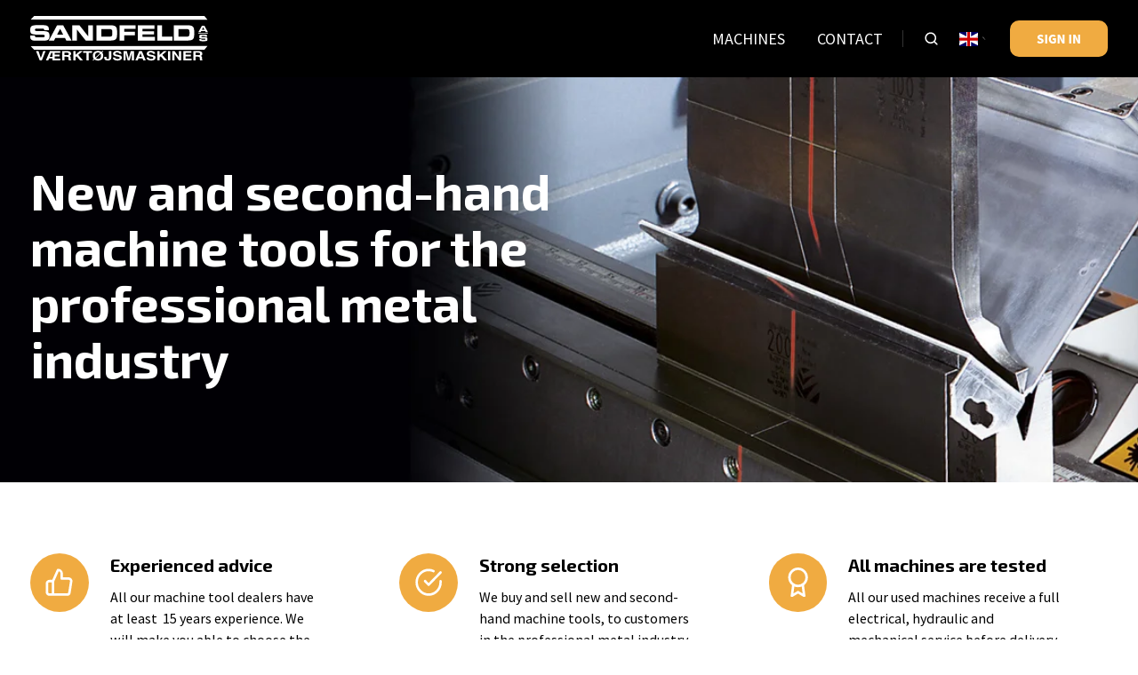

--- FILE ---
content_type: text/html; charset=UTF-8
request_url: https://en.sandfeld.com/product
body_size: 8206
content:
<!doctype html><html lang="en" class="no-js "><head>
    <meta charset="utf-8">
    
      <title>Product</title>
    

    <link rel="shortcut icon" href="https://en.sandfeld.com/hubfs/S.jpg">
    <meta name="description" content="">
    
		<script>			
			var act = {};
      act.xs = 479;
      act.sm = 767;
      act.md = 1139;
			act.scroll_offset = {
				sm: 66,
				md: 66,
				lg: 66,
				get: function() {
					if(window.matchMedia('(max-width: 767px)').matches) return act.scroll_offset.sm;
					if(window.matchMedia('(min-width: 1140px)').matches) return act.scroll_offset.lg;
					return act.scroll_offset.md;
				},
				set: function(sm, md, lg){
					act.scroll_offset.sm = sm;
					act.scroll_offset.md = md;
					act.scroll_offset.lg = lg;
				}
			};
		</script>
    
    
    <script src="https://cdn.jsdelivr.net/npm/@fancyapps/ui@5.0/dist/fancybox/fancybox.umd.js"></script>
    <link rel="stylesheet" href="https://cdn.jsdelivr.net/npm/@fancyapps/ui@5.0/dist/fancybox/fancybox.css">

    <script src="https://cdn.jsdelivr.net/npm/underscore@1.13.6/underscore-umd-min.js"></script>

    <meta name="viewport" content="width=device-width, initial-scale=1">

    
    <meta property="og:description" content="">
    <meta property="og:title" content="Product">
    <meta name="twitter:description" content="">
    <meta name="twitter:title" content="Product">

    

    
    <style>
a.cta_button{-moz-box-sizing:content-box !important;-webkit-box-sizing:content-box !important;box-sizing:content-box !important;vertical-align:middle}.hs-breadcrumb-menu{list-style-type:none;margin:0px 0px 0px 0px;padding:0px 0px 0px 0px}.hs-breadcrumb-menu-item{float:left;padding:10px 0px 10px 10px}.hs-breadcrumb-menu-divider:before{content:'›';padding-left:10px}.hs-featured-image-link{border:0}.hs-featured-image{float:right;margin:0 0 20px 20px;max-width:50%}@media (max-width: 568px){.hs-featured-image{float:none;margin:0;width:100%;max-width:100%}}.hs-screen-reader-text{clip:rect(1px, 1px, 1px, 1px);height:1px;overflow:hidden;position:absolute !important;width:1px}
</style>

<link rel="stylesheet" href="https://en.sandfeld.com/hubfs/hub_generated/template_assets/1/93162774742/1767947566885/template_main.min.css">
<link rel="stylesheet" href="https://en.sandfeld.com/hubfs/hub_generated/template_assets/1/93162199230/1767947368278/template_child.min.css">
<link rel="stylesheet" href="https://en.sandfeld.com/hubfs/hub_generated/template_assets/1/93163121631/1767947519758/template_nav.min.css">
<link rel="stylesheet" href="https://en.sandfeld.com/hubfs/hub_generated/template_assets/1/93162774724/1767947638211/template_site-search.min.css">
<link rel="stylesheet" href="https://en.sandfeld.com/hubfs/hub_generated/template_assets/1/93163121648/1767947628710/template_lang-select.min.css">
<link rel="stylesheet" href="https://en.sandfeld.com/hubfs/hub_generated/template_assets/1/93163121633/1767947589019/template_mobile-nav.min.css">
<link rel="stylesheet" href="https://en.sandfeld.com/hubfs/hub_generated/template_assets/1/93164107729/1767947602926/template_header-01.min.css">
<link rel="stylesheet" href="https://en.sandfeld.com/hubfs/hub_generated/template_assets/1/93163121635/1767947613270/template_rich-text.min.css">
<link rel="stylesheet" href="https://en.sandfeld.com/hubfs/hub_generated/module_assets/1/93165827055/1744390052066/module_icon.min.css">
<link rel="stylesheet" href="https://en.sandfeld.com/hubfs/hub_generated/template_assets/1/93162770380/1767947574786/template_column-navigation.min.css">
<link rel="stylesheet" href="https://en.sandfeld.com/hubfs/hub_generated/template_assets/1/93162770392/1767947504020/template_footer-03.min.css">
<style>
  @font-face {
    font-family: "Jost";
    font-weight: 700;
    font-style: normal;
    font-display: swap;
    src: url("/_hcms/googlefonts/Jost/700.woff2") format("woff2"), url("/_hcms/googlefonts/Jost/700.woff") format("woff");
  }
  @font-face {
    font-family: "Jost";
    font-weight: 500;
    font-style: normal;
    font-display: swap;
    src: url("/_hcms/googlefonts/Jost/500.woff2") format("woff2"), url("/_hcms/googlefonts/Jost/500.woff") format("woff");
  }
  @font-face {
    font-family: "Jost";
    font-weight: 600;
    font-style: normal;
    font-display: swap;
    src: url("/_hcms/googlefonts/Jost/600.woff2") format("woff2"), url("/_hcms/googlefonts/Jost/600.woff") format("woff");
  }
  @font-face {
    font-family: "Jost";
    font-weight: 400;
    font-style: normal;
    font-display: swap;
    src: url("/_hcms/googlefonts/Jost/regular.woff2") format("woff2"), url("/_hcms/googlefonts/Jost/regular.woff") format("woff");
  }
  @font-face {
    font-family: "Exo 2";
    font-weight: 400;
    font-style: normal;
    font-display: swap;
    src: url("/_hcms/googlefonts/Exo_2/regular.woff2") format("woff2"), url("/_hcms/googlefonts/Exo_2/regular.woff") format("woff");
  }
  @font-face {
    font-family: "Exo 2";
    font-weight: 700;
    font-style: normal;
    font-display: swap;
    src: url("/_hcms/googlefonts/Exo_2/700.woff2") format("woff2"), url("/_hcms/googlefonts/Exo_2/700.woff") format("woff");
  }
  @font-face {
    font-family: "Exo 2";
    font-weight: 700;
    font-style: normal;
    font-display: swap;
    src: url("/_hcms/googlefonts/Exo_2/700.woff2") format("woff2"), url("/_hcms/googlefonts/Exo_2/700.woff") format("woff");
  }
  @font-face {
    font-family: "Source Sans Pro";
    font-weight: 400;
    font-style: normal;
    font-display: swap;
    src: url("/_hcms/googlefonts/Source_Sans_Pro/regular.woff2") format("woff2"), url("/_hcms/googlefonts/Source_Sans_Pro/regular.woff") format("woff");
  }
  @font-face {
    font-family: "Source Sans Pro";
    font-weight: 700;
    font-style: normal;
    font-display: swap;
    src: url("/_hcms/googlefonts/Source_Sans_Pro/700.woff2") format("woff2"), url("/_hcms/googlefonts/Source_Sans_Pro/700.woff") format("woff");
  }
  @font-face {
    font-family: "Source Sans Pro";
    font-weight: 700;
    font-style: normal;
    font-display: swap;
    src: url("/_hcms/googlefonts/Source_Sans_Pro/700.woff2") format("woff2"), url("/_hcms/googlefonts/Source_Sans_Pro/700.woff") format("woff");
  }
</style>

    

    
    <link rel="canonical" href="https://en.sandfeld.com/product">


<meta property="og:url" content="https://en.sandfeld.com/product">
<meta name="twitter:card" content="summary">
<meta http-equiv="content-language" content="en">
<link rel="alternate" hreflang="da" href="https://sandfeld.com/produkt">
<link rel="alternate" hreflang="en" href="https://en.sandfeld.com/product">






    
  <meta name="generator" content="HubSpot"></head>
  <body class="  hs-content-id-96404229062 hs-site-page page ">
    <div id="top"></div>
    <div class="page">
      
        <div data-global-resource-path="Sandfeld Theme/partials/header-01.html">














  


<header class="header header--1  header--sticky header--w-search header--w-lang hs-search-hidden">
  <div class="container-fluid above-header">
<div class="row-fluid-wrapper">
<div class="row-fluid">
<div class="span12 widget-span widget-type-cell " style="" data-widget-type="cell" data-x="0" data-w="12">

</div><!--end widget-span -->
</div>
</div>
</div>
  <div class="header__sticky-wrapper">
    <div class="header__sticky-element">
      <div class="header__section header__section--main section">
        <div class="header__center container">
          <div class="row items-center">
            <div class="col s3 md-s3 sm-s4 justify-center">
              <div class="header__logo"><div class="header__logo__static"><div id="hs_cos_wrapper_static_header_logo" class="hs_cos_wrapper hs_cos_wrapper_widget hs_cos_wrapper_type_module widget-type-logo" style="" data-hs-cos-general-type="widget" data-hs-cos-type="module">
  






















  
  <span id="hs_cos_wrapper_static_header_logo_hs_logo_widget" class="hs_cos_wrapper hs_cos_wrapper_widget hs_cos_wrapper_type_logo" style="" data-hs-cos-general-type="widget" data-hs-cos-type="logo"><a href="/?hsLang=en" id="hs-link-static_header_logo_hs_logo_widget" style="border-width:0px;border:0px;"><img src="https://en.sandfeld.com/hubfs/logo_payoff.svg" class="hs-image-widget " height="51" style="height: auto;width:200px;border-width:0px;border:0px;" width="200" alt="logo_payoff" title="logo_payoff"></a></span>
</div></div><div class="header__logo__sticky"><div id="hs_cos_wrapper_sticky_header_logo" class="hs_cos_wrapper hs_cos_wrapper_widget hs_cos_wrapper_type_module widget-type-logo" style="" data-hs-cos-general-type="widget" data-hs-cos-type="module">
  






















  
  <span id="hs_cos_wrapper_sticky_header_logo_hs_logo_widget" class="hs_cos_wrapper hs_cos_wrapper_widget hs_cos_wrapper_type_logo" style="" data-hs-cos-general-type="widget" data-hs-cos-type="logo"><a href="/?hsLang=en" id="hs-link-sticky_header_logo_hs_logo_widget" style="border-width:0px;border:0px;"><img src="https://en.sandfeld.com/hubfs/logo_payoff.svg" class="hs-image-widget " height="38" style="height: auto;width:150px;border-width:0px;border:0px;" width="150" alt="logo_payoff" title="logo_payoff"></a></span>
</div></div></div>
            </div>
            <div class="col s9 md-s9 sm-s8">
              <div class="flex flex-row items-center justify-end no-shrink wrap">
                <div class="header__nav">
                  <div id="hs_cos_wrapper_header_nav" class="hs_cos_wrapper hs_cos_wrapper_widget hs_cos_wrapper_type_module" style="" data-hs-cos-general-type="widget" data-hs-cos-type="module"><div class="module module--header_nav module--nav">
    <div class="module__inner">

  <nav class="nav nav--dark nav--on-hover hs-skip-lang-url-rewrite" flyout-delay="0" aria-label="Main menu">
    <ul class="nav__list nav__list--level1"><li class="nav__item nav__item--branch nav__item--mega-branch nav__item--mega-branch-width-">
        <a class="nav__link" href="javascript:;">MACHINES<span class="nav__mega-hover-extender"></span></a><div class="nav__mega txt--dark">
            <div class="container">
              <div class="row">
                <div class="col s12">
                  <div class="row">
                    <div class="nav__mega-header col s12">
                      
                    </div>
                  </div>
                  <div class="row">
                    <div class="nav__mega-cols nav__mega-cols--type-1 col s12">
                      <div style="width: 100%;">
                        <div class="row justify-end"><div class="nav__mega-col col s2">
                                <h5 style="line-height: 2;"><a href="https://en.sandfeld.com/drilling" rel="noopener">Drilling machines</a><br><a href="https://en.sandfeld.com/bending" rel="noopener">Bending machines</a><br><a href="https://en.sandfeld.com/bending-rolls" rel="noopener">Bending rolls</a><br><a href="https://en.sandfeld.com/cutting" rel="noopener">Cutting machines</a><br><a href="https://en.sandfeld.com/grinding" rel="noopener">Grinding machines</a></h5>
                              </div><div class="nav__mega-col col s2">
                                <h5 style="line-height: 2;"><a href="https://en.sandfeld.com/ironworkers" rel="noopener">Ironworkers</a><br><a href="https://en.sandfeld.com/lathes" rel="noopener">Lathes</a><br><a href="https://en.sandfeld.com/milling" rel="noopener">Milling machines</a><br><a href="https://en.sandfeld.com/press-brake" rel="noopener">Press brakes</a><br><a href="https://en.sandfeld.com/presses" rel="noopener">Presses</a></h5>
<br><br>
                              </div><div class="nav__mega-col col s2">
                                <h5 style="line-height: 2;"><a href="https://en.sandfeld.com/shears" rel="noopener">Shears</a><br><a href="https://en.sandfeld.com/saws" rel="noopener">Saws</a><br><a href="https://en.sandfeld.com/skaere-0" rel="noopener"><span>Tapping machines</span></a><br><a href="https://en.sandfeld.com/weld" rel="noopener">Welding machines</a><br><a href="https://en.sandfeld.com/misc" rel="noopener">Miscellaneous</a><br><a href="https://en.sandfeld.com/offer" rel="noopener">Offers &amp; demo machines</a></h5>
                              </div></div>
                      </div>
                    </div>
                  </div>
                  <div class="row">
                    <div class="nav__mega-footer col s12">
                      
                    </div>
                  </div>
                </div></div>
            </div>
          </div></li><li class="nav__item">
        <a class="nav__link" href="https://en.sandfeld.com/contact">CONTACT</a></li></ul>
  </nav>

    </div>
  </div>

</div>
                </div>
                
                  <div class="header__search">
                    <div id="hs_cos_wrapper_header_search" class="hs_cos_wrapper hs_cos_wrapper_widget hs_cos_wrapper_type_module" style="" data-hs-cos-general-type="widget" data-hs-cos-type="module">


<div id="header_search" class="site-search site-search--dark txt--dark">
  <a href="javascript:;" class="site-search__open ui-icon" role="button" aria-label="Open search window">
    <svg width="24" height="24" viewbox="0 0 24 24" xmlns="http://www.w3.org/2000/svg">
      <path d="M20.71 19.29L17.31 15.9C18.407 14.5025 19.0022 12.7767 19 11C19 9.41775 18.5308 7.87103 17.6518 6.55544C16.7727 5.23984 15.5233 4.21446 14.0615 3.60896C12.5997 3.00346 10.9911 2.84504 9.43928 3.15372C7.88743 3.4624 6.46197 4.22433 5.34315 5.34315C4.22433 6.46197 3.4624 7.88743 3.15372 9.43928C2.84504 10.9911 3.00347 12.5997 3.60897 14.0615C4.21447 15.5233 5.23985 16.7727 6.55544 17.6518C7.87103 18.5308 9.41775 19 11 19C12.7767 19.0022 14.5025 18.407 15.9 17.31L19.29 20.71C19.383 20.8037 19.4936 20.8781 19.6154 20.9289C19.7373 20.9797 19.868 21.0058 20 21.0058C20.132 21.0058 20.2627 20.9797 20.3846 20.9289C20.5064 20.8781 20.617 20.8037 20.71 20.71C20.8037 20.617 20.8781 20.5064 20.9289 20.3846C20.9797 20.2627 21.0058 20.132 21.0058 20C21.0058 19.868 20.9797 19.7373 20.9289 19.6154C20.8781 19.4936 20.8037 19.383 20.71 19.29ZM5 11C5 9.81331 5.3519 8.65327 6.01119 7.66658C6.67047 6.67988 7.60755 5.91085 8.7039 5.45672C9.80026 5.0026 11.0067 4.88378 12.1705 5.11529C13.3344 5.3468 14.4035 5.91824 15.2426 6.75736C16.0818 7.59647 16.6532 8.66557 16.8847 9.82946C17.1162 10.9933 16.9974 12.1997 16.5433 13.2961C16.0892 14.3925 15.3201 15.3295 14.3334 15.9888C13.3467 16.6481 12.1867 17 11 17C9.4087 17 7.88258 16.3679 6.75736 15.2426C5.63214 14.1174 5 12.5913 5 11Z" fill="currentColor" />
    </svg>
  </a>
  <div class="site-search__popup">
    <div class="site-search__bar">
      <form id="searchForm" class="site-search__form" autocomplete="off" results-zero-text="Sorry, no results found.">
        <input class="site-search__input" id="searchInput" name="searchInput" type="text" placeholder="Search our website" title="Search our website">
        <input name="portalId" type="hidden" value="143984244">
        <input name="language" type="hidden" value="en">
        <input name="domains" type="hidden" value="all">
        <button class="site-search__submit ui-icon" type="submit" aria-label="Search">
          <svg width="24" height="24" viewbox="0 0 24 24" xmlns="http://www.w3.org/2000/svg">
            <path d="M20.71 19.29L17.31 15.9C18.407 14.5025 19.0022 12.7767 19 11C19 9.41775 18.5308 7.87103 17.6518 6.55544C16.7727 5.23984 15.5233 4.21446 14.0615 3.60896C12.5997 3.00346 10.9911 2.84504 9.43928 3.15372C7.88743 3.4624 6.46197 4.22433 5.34315 5.34315C4.22433 6.46197 3.4624 7.88743 3.15372 9.43928C2.84504 10.9911 3.00347 12.5997 3.60897 14.0615C4.21447 15.5233 5.23985 16.7727 6.55544 17.6518C7.87103 18.5308 9.41775 19 11 19C12.7767 19.0022 14.5025 18.407 15.9 17.31L19.29 20.71C19.383 20.8037 19.4936 20.8781 19.6154 20.9289C19.7373 20.9797 19.868 21.0058 20 21.0058C20.132 21.0058 20.2627 20.9797 20.3846 20.9289C20.5064 20.8781 20.617 20.8037 20.71 20.71C20.8037 20.617 20.8781 20.5064 20.9289 20.3846C20.9797 20.2627 21.0058 20.132 21.0058 20C21.0058 19.868 20.9797 19.7373 20.9289 19.6154C20.8781 19.4936 20.8037 19.383 20.71 19.29ZM5 11C5 9.81331 5.3519 8.65327 6.01119 7.66658C6.67047 6.67988 7.60755 5.91085 8.7039 5.45672C9.80026 5.0026 11.0067 4.88378 12.1705 5.11529C13.3344 5.3468 14.4035 5.91824 15.2426 6.75736C16.0818 7.59647 16.6532 8.66557 16.8847 9.82946C17.1162 10.9933 16.9974 12.1997 16.5433 13.2961C16.0892 14.3925 15.3201 15.3295 14.3334 15.9888C13.3467 16.6481 12.1867 17 11 17C9.4087 17 7.88258 16.3679 6.75736 15.2426C5.63214 14.1174 5 12.5913 5 11Z" fill="currentColor"></path>
          </svg>
        </button>
        <a href="javascript:;" class="site-search__close ui-icon" role="button" aria-label="Close search window">
          <svg width="24" height="24" viewbox="0 0 24 24" xmlns="http://www.w3.org/2000/svg">
            <path d="M20.707 4.707a1 1 0 0 0-1.414-1.414L12 10.586 4.707 3.293a1 1 0 0 0-1.414 1.414L10.586 12l-7.293 7.293a1 1 0 1 0 1.414 1.414L12 13.414l7.293 7.293a1 1 0 0 0 1.414-1.414L13.414 12l7.293-7.293z" fill="currentColor" />
          </svg>
        </a>
      </form>
    </div>
    <div class="site-search__results">
      <div class="site-search__results-block">
        <div class="site-search__result-template">
          <div class="site-search__result-title ui-label"></div>
          <div class="site-search__result-desc small-text"></div>
        </div>
        <button class="site-search__more btn btn--fill btn--medium btn--accent">More results</button>
      </div>
    </div>
  </div>
</div></div>
                  </div>
                
                
                  <div class="header__lang">
                    <div id="hs_cos_wrapper_header_lang" class="hs_cos_wrapper hs_cos_wrapper_widget hs_cos_wrapper_type_module" style="" data-hs-cos-general-type="widget" data-hs-cos-type="module"><!-- physical path: /modules/lang-select/module.html -->









<div class="module module--header_lang module--lang-select">
    <div class="module__inner">







  












  
    
  

  <div id="" class="module-wrapper module-wrapper--lang-select">
    <div class="lang-select lang-select--dark lang-select--flag-label hs-skip-lang-url-rewrite">

      <button class="lang-select__button">

        
          
            
          
          <div class="lang-select__label"><svg xmlns="http://www.w3.org/2000/svg" id="flag-icon-css-gb" width="640" height="480" viewbox="0 0 640 480"><defs><clippath id="a"><path fill-opacity=".7" d="M-85.3 0h682.6v512H-85.3z" /></clippath></defs><g clip-path="url(#a)" transform="translate(80) scale(.94)"><g stroke-width="1pt"><path fill="#006" d="M-256 0H768v512H-256z" /><path fill="#fff" d="M-256 0v57.2L653.5 512H768v-57.2L-141.5 0H-256zM768 0v57.2L-141.5 512H-256v-57.2L653.5 0H768z" /><path fill="#fff" d="M170.7 0v512h170.6V0H170.7zM-256 170.7v170.6H768V170.7H-256z" /><path fill="#c00" d="M-256 204.8v102.4H768V204.8H-256zM204.8 0v512h102.4V0H204.8z" /></g></g></svg></div>
        

        

        <div class="lang-select__arrow">
          <svg width="12" height="12" viewbox="0 0 12 12">
            <path d="M3.60311 4.14644C3.40785 4.34171 3.40785 4.65829 3.60311 4.85356L6.60312 7.85355Z" fill="currentColor" />
          </svg>
        </div>

      </button>

      <nav class="lang-select__nav">
        <ul>
          <li><a href="javascript:;" tabindex="-1"><svg xmlns="http://www.w3.org/2000/svg" id="flag-icon-css-gb" width="640" height="480" viewbox="0 0 640 480"><defs><clippath id="a"><path fill-opacity=".7" d="M-85.3 0h682.6v512H-85.3z" /></clippath></defs><g clip-path="url(#a)" transform="translate(80) scale(.94)"><g stroke-width="1pt"><path fill="#006" d="M-256 0H768v512H-256z" /><path fill="#fff" d="M-256 0v57.2L653.5 512H768v-57.2L-141.5 0H-256zM768 0v57.2L-141.5 512H-256v-57.2L653.5 0H768z" /><path fill="#fff" d="M170.7 0v512h170.6V0H170.7zM-256 170.7v170.6H768V170.7H-256z" /><path fill="#c00" d="M-256 204.8v102.4H768V204.8H-256zM204.8 0v512h102.4V0H204.8z" /></g></g></svg><span>English</span></a></li>
          
            <li class="da">
              <a href="https://sandfeld.com/produkt"><svg xmlns="http://www.w3.org/2000/svg" id="flag-icon-css-dk" width="640" height="480" viewbox="0 0 640 480"><path fill="#c8102e" d="M0 0h640.1v480H0z" /><path fill="#fff" d="M205.7 0h68.6v480h-68.6z" /><path fill="#fff" d="M0 205.7h640.1v68.6H0z" /></svg><span>Dansk</span></a>
            </li>
          
        </ul>
      </nav>

    </div>
  </div>





    </div>
  </div>
</div>
                  </div>
                
                <div class="header__buttons">
                  <div class="header__buttons__static">                   
                      <div id="hs_cos_wrapper_static_header_buttons" class="hs_cos_wrapper hs_cos_wrapper_widget hs_cos_wrapper_type_module" style="" data-hs-cos-general-type="widget" data-hs-cos-type="module">


<div class="module module--static_header_buttons module--button">
    <div class="module__inner">

  <div class="inline-items" style="gap: 10px;"><div class="hs-cta-embed hs-cta-simple-placeholder hs-cta-embed-190914498798" style="max-width:100%; max-height:100%; width:110px;height:41.23046875px" data-hubspot-wrapper-cta-id="190914498798">
  <a href="/hs/cta/wi/redirect?encryptedPayload=AVxigLLQSdy0F1bI3zXNeRN8j07Ey94EfJGv2aLVnZZCBjJhS0mrLJgIcKLwT9djeNKxOyDpUM%2Bw9qraO5%2FvBtmNENFgFLKqnUlZWfHiOZWdUfavaLcz1vspUsdPaCUqvtO5DLeVqd1vW%2FG3tpnUXxuiUhLGSfF1eQ8h%2BiKlNQE8fMpezDvSYEXLvDzb6jqfuIlbJj7QcPgyVVIog%2B2Q5Q%3D%3D&amp;webInteractiveContentId=190914498798&amp;portalId=143984244&amp;hsLang=en" target="_blank" rel="noopener" crossorigin="anonymous">
    <img alt="SIGN IN" loading="lazy" src="https://hubspot-no-cache-eu1-prod.s3.amazonaws.com/cta/default/143984244/interactive-190914498798.png" style="height: 100%; width: 100%; object-fit: fill" onerror="this.style.display='none'">
  </a>
</div>
</div>

    </div>
  </div>
</div>                    
                  </div>
                  <div class="header__buttons__overlap">
                    <div id="hs_cos_wrapper_overlapping_header_buttons" class="hs_cos_wrapper hs_cos_wrapper_widget hs_cos_wrapper_type_module" style="" data-hs-cos-general-type="widget" data-hs-cos-type="module">


<div class="module module--overlapping_header_buttons module--button">
    <div class="module__inner">

  <div class="inline-items"></div>

    </div>
  </div>
</div>
                  </div>
                  
                    <div class="header__buttons__sticky">
                      <div id="hs_cos_wrapper_sticky_header_buttons" class="hs_cos_wrapper hs_cos_wrapper_widget hs_cos_wrapper_type_module" style="" data-hs-cos-general-type="widget" data-hs-cos-type="module">


<div class="module module--sticky_header_buttons module--button">
    <div class="module__inner">

  <div class="inline-items"></div>

    </div>
  </div>
</div>
                    </div>
                  
                </div>
                <div class="header__mobile-nav">
                  <div id="hs_cos_wrapper_header_mobile_nav" class="hs_cos_wrapper hs_cos_wrapper_widget hs_cos_wrapper_type_module" style="" data-hs-cos-general-type="widget" data-hs-cos-type="module">







<div class="module module--header_mobile_nav module--mnav">
    <div class="module__inner">

  <div class="mnav mnav--dark">
    <a class="mnav__open ui-icon" href="javascript:;" role="button" aria-label="Open menu">
      <svg width="24" height="24" viewbox="0 0 24 24" xmlns="http://www.w3.org/2000/svg">
        <path d="M3 6a1 1 0 0 1 1-1h16a1 1 0 1 1 0 2H4a1 1 0 0 1-1-1zm0 6a1 1 0 0 1 1-1h16a1 1 0 1 1 0 2H4a1 1 0 0 1-1-1zm1 5a1 1 0 1 0 0 2h16a1 1 0 1 0 0-2H4z" fill="currentColor" />
      </svg>
    </a>
    <div class="mnav__overlay"></div>
    <div class="mnav__popup">
      
      <div class="mnav__section mnav__section--first mnav__menu hs-skip-lang-url-rewrite">
        
  
  
    <ul class="mnav__menu__list mnav__menu__list--level1">
      <li class="mnav__menu__item mnav__menu__item--parent">
        <div class="mnav__menu__label">
          <a class="mnav__menu__link" href="javascript:;">MACHINES</a>
          
            <div class="mnav__menu__toggle" role="button">
              <div class="mnav__menu__toggle__open-icon">
                <svg class="mnav__menu__toggle__open" width="24" height="24" viewbox="0 0 24 24" xmlns="http://www.w3.org/2000/svg">
                  <path d="M5.29289 8.29289C4.90237 8.68342 4.90237 9.31658 5.29289 9.70711L11.2929 15.7071C11.6834 16.0976 12.3166 16.0976 12.7071 15.7071L18.7071 9.70711C19.0976 9.31658 19.0976 8.68342 18.7071 8.29289C18.3166 7.90237 17.6834 7.90237 17.2929 8.29289L12 13.5858L6.70711 8.29289C6.31658 7.90237 5.68342 7.90237 5.29289 8.29289Z" fill="currentColor" />
                </svg>
              </div>
              <div class="mnav__menu__toggle__close-icon">
                <svg width="24" height="24" viewbox="0 0 24 24" xmlns="http://www.w3.org/2000/svg">
                  <path d="M5.29289 15.7071C4.90237 15.3166 4.90237 14.6834 5.29289 14.2929L11.2929 8.29289C11.6834 7.90237 12.3166 7.90237 12.7071 8.29289L18.7071 14.2929C19.0976 14.6834 19.0976 15.3166 18.7071 15.7071C18.3166 16.0976 17.6834 16.0976 17.2929 15.7071L12 10.4142L6.70711 15.7071C6.31658 16.0976 5.68342 16.0976 5.29289 15.7071Z" fill="currentColor" />
                </svg>
              </div>
            </div>
          
        </div>
        
  
  
    <ul class="mnav__menu__list mnav__menu__list--level2 mnav__menu__list--child">
      <li class="mnav__menu__item">
        <div class="mnav__menu__label">
          <a class="mnav__menu__link" href="https://en.sandfeld.com/drilling">Drilling machines</a>
          
        </div>
        
  
  

      </li>
    
  
    
      <li class="mnav__menu__item">
        <div class="mnav__menu__label">
          <a class="mnav__menu__link" href="https://en.sandfeld.com/bending">Bending machines</a>
          
        </div>
        
  
  

      </li>
    
  
    
      <li class="mnav__menu__item">
        <div class="mnav__menu__label">
          <a class="mnav__menu__link" href="https://en.sandfeld.com/bending-rolls">Bending rolls</a>
          
        </div>
        
  
  

      </li>
    
  
    
      <li class="mnav__menu__item">
        <div class="mnav__menu__label">
          <a class="mnav__menu__link" href="https://en.sandfeld.com/cutting">Cutting machines</a>
          
        </div>
        
  
  

      </li>
    
  
    
      <li class="mnav__menu__item">
        <div class="mnav__menu__label">
          <a class="mnav__menu__link" href="https://en.sandfeld.com/grinding">Grinding machines</a>
          
        </div>
        
  
  

      </li>
    
  
    
      <li class="mnav__menu__item">
        <div class="mnav__menu__label">
          <a class="mnav__menu__link" href="https://en.sandfeld.com/ironworkers">Ironworkers</a>
          
        </div>
        
  
  

      </li>
    
  
    
      <li class="mnav__menu__item">
        <div class="mnav__menu__label">
          <a class="mnav__menu__link" href="https://en.sandfeld.com/lathes">Lathes</a>
          
        </div>
        
  
  

      </li>
    
  
    
      <li class="mnav__menu__item">
        <div class="mnav__menu__label">
          <a class="mnav__menu__link" href="https://en.sandfeld.com/milling">Milling machines</a>
          
        </div>
        
  
  

      </li>
    
  
    
      <li class="mnav__menu__item">
        <div class="mnav__menu__label">
          <a class="mnav__menu__link" href="https://en.sandfeld.com/press-brake">Press brakes</a>
          
        </div>
        
  
  

      </li>
    
  
    
      <li class="mnav__menu__item">
        <div class="mnav__menu__label">
          <a class="mnav__menu__link" href="https://en.sandfeld.com/presses">Presses</a>
          
        </div>
        
  
  

      </li>
    
  
    
      <li class="mnav__menu__item">
        <div class="mnav__menu__label">
          <a class="mnav__menu__link" href="https://en.sandfeld.com/shears">Shears</a>
          
        </div>
        
  
  

      </li>
    
  
    
      <li class="mnav__menu__item">
        <div class="mnav__menu__label">
          <a class="mnav__menu__link" href="https://en.sandfeld.com/saws">Saws</a>
          
        </div>
        
  
  

      </li>
    
  
    
      <li class="mnav__menu__item">
        <div class="mnav__menu__label">
          <a class="mnav__menu__link" href="https://en.sandfeld.com/skaere-0">Tapping machines</a>
          
        </div>
        
  
  

      </li>
    
  
    
      <li class="mnav__menu__item">
        <div class="mnav__menu__label">
          <a class="mnav__menu__link" href="https://en.sandfeld.com/weld">Welding machines</a>
          
        </div>
        
  
  

      </li>
    
  
    
      <li class="mnav__menu__item">
        <div class="mnav__menu__label">
          <a class="mnav__menu__link" href="https://en.sandfeld.com/misc">Miscellaneous</a>
          
        </div>
        
  
  

      </li>
    
  
    
      <li class="mnav__menu__item">
        <div class="mnav__menu__label">
          <a class="mnav__menu__link" href="https://en.sandfeld.com/offer">Offers &amp; demo machines</a>
          
        </div>
        
  
  

      </li>
    </ul>
  

      </li>
    
  
    
      <li class="mnav__menu__item">
        <div class="mnav__menu__label">
          <a class="mnav__menu__link" href="https://en.sandfeld.com/contact">CONTACT</a>
          
        </div>
        
  
  

      </li>
    </ul>
  

      </div>
      
      
      
      
        <div class="mnav__section mnav__buttons inline-items inline-items--left" style="gap: 10px;">
    
  <a href="https://en.sandfeld.com/_hcms/mem/login?hsLang=en" class="btn btn--fill btn--large btn--accent btn--default  btn--header_mobile_nav-1">
                  
                  Sign in
                </a></div>
      
      
      
      
      
      
      
      
      <a href="javascript:;" class="mnav__close ui-icon" role="button" aria-label="Open menu">
        <svg width="24" height="24" viewbox="0 0 24 24" xmlns="http://www.w3.org/2000/svg">
          <path d="M20.707 4.707a1 1 0 0 0-1.414-1.414L12 10.586 4.707 3.293a1 1 0 0 0-1.414 1.414L10.586 12l-7.293 7.293a1 1 0 1 0 1.414 1.414L12 13.414l7.293 7.293a1 1 0 0 0 1.414-1.414L13.414 12l7.293-7.293z" fill="currentColor" />
        </svg>
      </a>
    </div>
  </div>

    </div>
  </div>
</div>
                </div>
              </div>
            </div>
          </div>
        </div>
      </div>
    </div>
  </div>
</header>

</div>
      
      <main id="main-content" class="body">
        

  
  
    
    <meta http-equiv="refresh" content="0; url=https://en.sandfeld.com">
  
  
    

      </main>
      
        <div data-global-resource-path="Sandfeld Theme/partials/footer-03.html">

  


<div class="container-fluid above-footer">
<div class="row-fluid-wrapper">
<div class="row-fluid">
<div class="span12 widget-span widget-type-cell " style="" data-widget-type="cell" data-x="0" data-w="12">

</div><!--end widget-span -->
</div>
</div>
</div>

<footer class="footer footer--3 hs-search-hidden">
  <div class="footer__section footer__section--main section">
    <div class="footer__center container">
      <div class="row">
        <div class="col s4 md-s12">
          <div class="footer__logo">
            <div id="hs_cos_wrapper_footer_logo" class="hs_cos_wrapper hs_cos_wrapper_widget hs_cos_wrapper_type_module widget-type-logo" style="" data-hs-cos-general-type="widget" data-hs-cos-type="module">
  






















  
  <span id="hs_cos_wrapper_footer_logo_hs_logo_widget" class="hs_cos_wrapper hs_cos_wrapper_widget hs_cos_wrapper_type_logo" style="" data-hs-cos-general-type="widget" data-hs-cos-type="logo"><a href="//sandfeld.com?hsLang=en" id="hs-link-footer_logo_hs_logo_widget" style="border-width:0px;border:0px;"><img src="https://en.sandfeld.com/hubfs/logo_payoff.svg" class="hs-image-widget " height="51" style="height: auto;width:200px;border-width:0px;border:0px;" width="200" alt="logo_payoff" title="logo_payoff"></a></span>
</div>
          </div>
          <div class="footer__about">
            <div id="hs_cos_wrapper_footer_about" class="hs_cos_wrapper hs_cos_wrapper_widget hs_cos_wrapper_type_module" style="" data-hs-cos-general-type="widget" data-hs-cos-type="module">


<style>.module--footer_about .module__inner{width:350px;}</style>
  <div class="module module--footer_about module--rtext">
    <div class="module__inner">

    <div id="rtext__footer_about" class="rtext rtext--box-none txt--dark">
      <div class="rtext__content clear normal-text">
        <p>Sandfeld A/S is a trading company that deals in new and second-hand machine tools for customers in the professional metal industry worldwide. Half of the machines are second-hand, while the rest are new and imported by us. At Sandfeld A/S (only sold in Denmark). We prioritize serious advice and professional service, a commitment we have upheld since our establishment in 1970.<br><br><strong>Terms and conditions: <br></strong>Ex works, payment before delivery.&nbsp;</p>
      </div>
      
    </div>
  
    </div>
  </div>

  
  </div>
          </div>
          <div class="footer__icons">
            
              
            
            <div id="hs_cos_wrapper_footer_icons" class="hs_cos_wrapper hs_cos_wrapper_widget hs_cos_wrapper_type_module" style="" data-hs-cos-general-type="widget" data-hs-cos-type="module">

<style>@media(max-width:767px){.module--footer_icons{margin-bottom:60px;}}</style>
  <div class="module module--footer_icons module--icon">
    <div class="module__inner">

  <div class="inline-items" style="gap: 10px;">
    
  <a href="https://www.facebook.com/SandfeldAS" target="_blank"><span class="icon icon--footer_icons-1 icon--type-icon icon--medium icon--disc icon--outline icon--ghost">
      <span class="icon__glyph">
        
          <svg version="1.0" xmlns="http://www.w3.org/2000/svg" viewbox="0 0 320 512" aria-hidden="true"><g id="Facebook F1_layer"><path d="M279.14 288l14.22-92.66h-88.91v-60.13c0-25.35 12.42-50.06 52.24-50.06h40.42V6.26S260.43 0 225.36 0c-73.22 0-121.08 44.38-121.08 124.72v70.62H22.89V288h81.39v224h100.17V288z" /></g></svg>
        
      </span>
      <span class="screen-reader-text"></span>
    </span></a>
    
  <a href="https://dk.linkedin.com/company/sandfeld-a-s" target="_blank"><span class="icon icon--footer_icons-2 icon--type-icon icon--medium icon--disc icon--outline icon--ghost">
      <span class="icon__glyph">
        
          <svg version="1.0" xmlns="http://www.w3.org/2000/svg" viewbox="0 0 448 512" aria-hidden="true"><g id="LinkedIn In2_layer"><path d="M100.28 448H7.4V148.9h92.88zM53.79 108.1C24.09 108.1 0 83.5 0 53.8a53.79 53.79 0 0 1 107.58 0c0 29.7-24.1 54.3-53.79 54.3zM447.9 448h-92.68V302.4c0-34.7-.7-79.2-48.29-79.2-48.29 0-55.69 37.7-55.69 76.7V448h-92.78V148.9h89.08v40.8h1.3c12.4-23.5 42.69-48.3 87.88-48.3 94 0 111.28 61.9 111.28 142.3V448z" /></g></svg>
        
      </span>
      <span class="screen-reader-text"></span>
    </span></a></div>

    </div>
  </div>
</div>
          </div>
        </div>
        <div class="col s8 md-s12">
          <div class="footer__nav">
            <div id="hs_cos_wrapper_footer_nav" class="hs_cos_wrapper hs_cos_wrapper_widget hs_cos_wrapper_type_module" style="" data-hs-cos-general-type="widget" data-hs-cos-type="module">


<style>.module--footer_nav{padding-left:100px;margin-left:0px;}@media(max-width:1139px){.module--footer_nav{padding-left:0px;margin-left:0px;}}@media(max-width:767px){.module--footer_nav{margin-left:0px;}}</style>
  <div class="module module--footer_nav module--col-nav">
    <div class="module__inner">

  <div class="col-nav col-nav--dark">
    <div class="row justify-start">
      
        <div class="col s4 md-s4 sm-s12">
          <div class="box">
            <div class="col-nav__col">
              <div class="col-nav__title">
    
  QUICK ACCESS</div>
              
                <ul class="col-nav__list">
                  <li class="col-nav__item">
                    
    
  <a href="https://en.sandfeld.com/about-sandfeld?hsLang=en" class="col-nav__link ">About Sandfeld A/S</a>
                  </li>
                
              
                
                  <li class="col-nav__item">
                    
    
  <a href="https://en.sandfeld.com/newsletter?hsLang=en" target="_blank" class="col-nav__link ">Newsletter</a>
                  </li>
                </ul>
              
            </div>
          </div>
        </div>
      
        <div class="col s4 md-s4 sm-s12">
          <div class="box">
            <div class="col-nav__col">
              <div class="col-nav__title">
    
  OPENING HOURS</div>
              
                <ul class="col-nav__list">
                  <li class="col-nav__item">
                    
    
  Monday – Thursday:<br>08.00 –16.00
                  </li>
                
              
                
                  <li class="col-nav__item">
                    
    
  Friday:<br>08.00 –14.00
                  </li>
                </ul>
              
            </div>
          </div>
        </div>
      
        <div class="col s4 md-s4 sm-s12">
          <div class="box">
            <div class="col-nav__col">
              <div class="col-nav__title">
    
  CONTACT</div>
              
                <ul class="col-nav__list">
                  <li class="col-nav__item">
                    
    
  Sandfeld A/S<br>Birkegårdsvej 2<br>7400 Herning
                  </li>
                
              
                
                  <li class="col-nav__item">
                    
    
  
                  </li>
                
              
                
                  <li class="col-nav__item">
                    
    
  <a href="tel:+45%2097%2011%2092%2022" class="col-nav__link ">+45 97 11 92 22</a>
                  </li>
                
              
                
                  <li class="col-nav__item">
                    
    
  <a href="mailto:info@sandfeld.com" class="col-nav__link ">info@sandfeld.com</a>
                  </li>
                </ul>
              
            </div>
          </div>
        </div>
      
    </div>
  </div>

    </div>
  </div>
</div>
          </div>
        </div>
      </div>
    </div>
  </div>
  <div class="footer__section footer__section--bottom section">
    <div class="footer__center container">
      <div class="row">
        <div class="col s12">
          <div class="footer__copyright-and-links">
            <div class="row items-center">
              <div class="col s6">
                <div class="footer__copyright">
                  <div id="hs_cos_wrapper_footer_copyright" class="hs_cos_wrapper hs_cos_wrapper_widget hs_cos_wrapper_type_module" style="" data-hs-cos-general-type="widget" data-hs-cos-type="module">


<div class="module module--footer_copyright module--rtext">
    <div class="module__inner">

    <div id="rtext__footer_copyright" class="rtext rtext--box-none txt--dark">
      <div class="rtext__content clear small-text">
        Copyright © 2026 Company, Inc.
      </div>
      
    </div>
  
    </div>
  </div>

  
  </div>
                </div>
              </div>
              <div class="col s6">
                <div class="footer__links">
                  <div id="hs_cos_wrapper_footer_links" class="hs_cos_wrapper hs_cos_wrapper_widget hs_cos_wrapper_type_module" style="" data-hs-cos-general-type="widget" data-hs-cos-type="module">


<div class="module module--footer_links module--rtext">
    <div class="module__inner">

    <div id="rtext__footer_links" class="rtext rtext--box-none txt--dark">
      <div class="rtext__content clear small-text">
        <ul>
<li><a href="https://sandfeld.com/en/handelsbetingelser?hsLang=en" rel="noopener" target="_blank">Terms</a></li>
<li><a href="https://sandfeld.com/en/privacy-policy?hsLang=en" rel="noopener" target="_blank">Privacy</a></li>
</ul>
<p>&nbsp;</p>
      </div>
      
    </div>
  
    </div>
  </div>

  
  </div>
                </div>
              </div>
            </div>
          </div>
        </div>
      </div>
    </div>
  </div>
</footer>
</div>
      
      
          
        <div data-global-resource-path="Sandfeld Theme/partials/modals.html">
</div>
      
    </div>
		<script src="https://en.sandfeld.com/hubfs/hub_generated/template_assets/1/93164107462/1767947594400/template_main.min.js"></script>
		
    
<!-- HubSpot performance collection script -->
<script defer src="/hs/hsstatic/content-cwv-embed/static-1.1293/embed.js"></script>
<script src="https://en.sandfeld.com/hubfs/hub_generated/template_assets/1/93165808331/1767947373511/template_child.min.js"></script>
<script defer src="https://en.sandfeld.com/hubfs/hub_generated/template_assets/1/93162770119/1767947507008/template_lightbox.min.js"></script>
<script>
var hsVars = hsVars || {}; hsVars['language'] = 'en';
</script>

<script src="/hs/hsstatic/cos-i18n/static-1.53/bundles/project.js"></script>
<script defer src="https://en.sandfeld.com/hubfs/hub_generated/template_assets/1/93163121368/1767947480920/template_nav.min.js"></script>
<script src="https://en.sandfeld.com/hubfs/hub_generated/template_assets/1/205692803258/1767947368672/template_site-search.min.js"></script>
<script src="https://en.sandfeld.com/hubfs/hub_generated/module_assets/1/215385113830/1763401644230/module_lang-select.min.js"></script>
<script src="https://en.sandfeld.com/hubfs/hub_generated/template_assets/1/93164107460/1767947560761/template_lang-select.min.js"></script>
<!-- Start of Web Interactives Embed Code -->
<script defer src="https://js-eu1.hubspot.com/web-interactives-embed.js" type="text/javascript" id="hubspot-web-interactives-loader" data-loader="hs-previewer" data-hsjs-portal="143984244" data-hsjs-env="prod" data-hsjs-hublet="eu1"></script>
<!-- End of Web Interactives Embed Code -->
<script src="https://en.sandfeld.com/hubfs/hub_generated/template_assets/1/93162770115/1767947478991/template_mobile-nav.min.js"></script>

<!-- Start of HubSpot Analytics Code -->
<script type="text/javascript">
var _hsq = _hsq || [];
_hsq.push(["setContentType", "standard-page"]);
_hsq.push(["setCanonicalUrl", "https:\/\/en.sandfeld.com\/product"]);
_hsq.push(["setPageId", "96404229062"]);
_hsq.push(["setContentMetadata", {
    "contentPageId": 96404229062,
    "legacyPageId": "96404229062",
    "contentFolderId": null,
    "contentGroupId": null,
    "abTestId": null,
    "languageVariantId": 96404229062,
    "languageCode": "en",
    
    
}]);
</script>

<script type="text/javascript" id="hs-script-loader" async defer src="/hs/scriptloader/143984244.js"></script>
<!-- End of HubSpot Analytics Code -->


<script type="text/javascript">
var hsVars = {
    render_id: "f7a4c2f2-d46e-4e3a-ac38-82c7599a9f34",
    ticks: 1769012588172,
    page_id: 96404229062,
    
    content_group_id: 0,
    portal_id: 143984244,
    app_hs_base_url: "https://app-eu1.hubspot.com",
    cp_hs_base_url: "https://cp-eu1.hubspot.com",
    language: "en",
    analytics_page_type: "standard-page",
    scp_content_type: "",
    
    analytics_page_id: "96404229062",
    category_id: 1,
    folder_id: 0,
    is_hubspot_user: false
}
</script>


<script defer src="/hs/hsstatic/HubspotToolsMenu/static-1.432/js/index.js"></script>

<script language="javascript">
	//console.log("logged in: false");
    //console.log("company: ");
    //console.log("mail: ");
    
                
    if(document.location.pathname != '/complete_registration' && false == true && ("check" == "check" || "check" == "check")) {
     document.location = "/complete_registration";
    }
    else if(document.location.pathname == '/complete_registration') {
      setTimeout(function() {
        emailField = document.querySelector("form input[name*='email']")
        emailField.value = "";
        emailField.dispatchEvent(new Event('input', { bubbles: true }));
      }, 3000);
    }
</script>


  
</body></html>

--- FILE ---
content_type: text/html; charset=UTF-8
request_url: https://en.sandfeld.com/
body_size: 11777
content:
<!doctype html><html lang="en" class="no-js "><head>
    <meta charset="utf-8">
    
      <title>Sandfeld</title>
    

    <link rel="shortcut icon" href="https://en.sandfeld.com/hubfs/S.jpg">
    <meta name="description" content="">
    
		<script>			
			var act = {};
      act.xs = 479;
      act.sm = 767;
      act.md = 1139;
			act.scroll_offset = {
				sm: 66,
				md: 66,
				lg: 66,
				get: function() {
					if(window.matchMedia('(max-width: 767px)').matches) return act.scroll_offset.sm;
					if(window.matchMedia('(min-width: 1140px)').matches) return act.scroll_offset.lg;
					return act.scroll_offset.md;
				},
				set: function(sm, md, lg){
					act.scroll_offset.sm = sm;
					act.scroll_offset.md = md;
					act.scroll_offset.lg = lg;
				}
			};
		</script>
    
    
    <script src="https://cdn.jsdelivr.net/npm/@fancyapps/ui@5.0/dist/fancybox/fancybox.umd.js"></script>
    <link rel="stylesheet" href="https://cdn.jsdelivr.net/npm/@fancyapps/ui@5.0/dist/fancybox/fancybox.css">

    <script src="https://cdn.jsdelivr.net/npm/underscore@1.13.6/underscore-umd-min.js"></script>

    <meta name="viewport" content="width=device-width, initial-scale=1">

    
    <meta property="og:description" content="">
    <meta property="og:title" content="Sandfeld">
    <meta name="twitter:description" content="">
    <meta name="twitter:title" content="Sandfeld">

    

    
    <style>
a.cta_button{-moz-box-sizing:content-box !important;-webkit-box-sizing:content-box !important;box-sizing:content-box !important;vertical-align:middle}.hs-breadcrumb-menu{list-style-type:none;margin:0px 0px 0px 0px;padding:0px 0px 0px 0px}.hs-breadcrumb-menu-item{float:left;padding:10px 0px 10px 10px}.hs-breadcrumb-menu-divider:before{content:'›';padding-left:10px}.hs-featured-image-link{border:0}.hs-featured-image{float:right;margin:0 0 20px 20px;max-width:50%}@media (max-width: 568px){.hs-featured-image{float:none;margin:0;width:100%;max-width:100%}}.hs-screen-reader-text{clip:rect(1px, 1px, 1px, 1px);height:1px;overflow:hidden;position:absolute !important;width:1px}
</style>

<link rel="stylesheet" href="https://en.sandfeld.com/hubfs/hub_generated/template_assets/1/93162774742/1767947566885/template_main.min.css">
<link rel="stylesheet" href="https://en.sandfeld.com/hubfs/hub_generated/template_assets/1/93162199230/1767947368278/template_child.min.css">
<link rel="stylesheet" href="https://en.sandfeld.com/hubfs/hub_generated/template_assets/1/93163121631/1767947519758/template_nav.min.css">
<link rel="stylesheet" href="https://en.sandfeld.com/hubfs/hub_generated/template_assets/1/93162774724/1767947638211/template_site-search.min.css">
<link rel="stylesheet" href="https://en.sandfeld.com/hubfs/hub_generated/template_assets/1/93163121648/1767947628710/template_lang-select.min.css">
<link rel="stylesheet" href="https://en.sandfeld.com/hubfs/hub_generated/template_assets/1/93163121633/1767947589019/template_mobile-nav.min.css">
<link rel="stylesheet" href="https://en.sandfeld.com/hubfs/hub_generated/template_assets/1/93164107729/1767947602926/template_header-01.min.css">
<link rel="stylesheet" href="https://en.sandfeld.com/hubfs/hub_generated/template_assets/1/93164107723/1767947626111/template_quick-features.min.css">
<link rel="stylesheet" href="https://en.sandfeld.com/hubfs/hub_generated/module_assets/1/117253994468/1744390070081/module_featured-products.min.css">
<link rel="stylesheet" href="https://en.sandfeld.com/hubfs/hub_generated/template_assets/1/93162770390/1767947456795/template_content-card.min.css">
<link rel="stylesheet" href="https://en.sandfeld.com/hubfs/hub_generated/template_assets/1/93164107759/1767947458533/template_cover-card.min.css">

            <style>
              /* Min-height */
              
                #cover-card-17086834951826-1 {
                  min-height: 370px;
                }
              
              
              
              /* Text max-width */
              
                #cover-card-17086834951826-1 .cover-card__text {
                  max-width: 500px;
                }
              
              
              
            </style>
          

            <style>
              /* Min-height */
              
                #cover-card-17086834951826-2 {
                  min-height: 370px;
                }
              
              
              
              /* Text max-width */
              
                #cover-card-17086834951826-2 .cover-card__text {
                  max-width: 500px;
                }
              
              
              
            </style>
          
<link rel="stylesheet" href="https://en.sandfeld.com/hubfs/hub_generated/template_assets/1/93163121635/1767947613270/template_rich-text.min.css">
<link rel="stylesheet" href="https://en.sandfeld.com/hubfs/hub_generated/module_assets/1/93165827055/1744390052066/module_icon.min.css">
<link rel="stylesheet" href="https://en.sandfeld.com/hubfs/hub_generated/template_assets/1/93162770380/1767947574786/template_column-navigation.min.css">
<link rel="stylesheet" href="https://en.sandfeld.com/hubfs/hub_generated/template_assets/1/93162770392/1767947504020/template_footer-03.min.css">
<style>
  @font-face {
    font-family: "Jost";
    font-weight: 700;
    font-style: normal;
    font-display: swap;
    src: url("/_hcms/googlefonts/Jost/700.woff2") format("woff2"), url("/_hcms/googlefonts/Jost/700.woff") format("woff");
  }
  @font-face {
    font-family: "Jost";
    font-weight: 500;
    font-style: normal;
    font-display: swap;
    src: url("/_hcms/googlefonts/Jost/500.woff2") format("woff2"), url("/_hcms/googlefonts/Jost/500.woff") format("woff");
  }
  @font-face {
    font-family: "Jost";
    font-weight: 600;
    font-style: normal;
    font-display: swap;
    src: url("/_hcms/googlefonts/Jost/600.woff2") format("woff2"), url("/_hcms/googlefonts/Jost/600.woff") format("woff");
  }
  @font-face {
    font-family: "Jost";
    font-weight: 400;
    font-style: normal;
    font-display: swap;
    src: url("/_hcms/googlefonts/Jost/regular.woff2") format("woff2"), url("/_hcms/googlefonts/Jost/regular.woff") format("woff");
  }
  @font-face {
    font-family: "Exo 2";
    font-weight: 400;
    font-style: normal;
    font-display: swap;
    src: url("/_hcms/googlefonts/Exo_2/regular.woff2") format("woff2"), url("/_hcms/googlefonts/Exo_2/regular.woff") format("woff");
  }
  @font-face {
    font-family: "Exo 2";
    font-weight: 700;
    font-style: normal;
    font-display: swap;
    src: url("/_hcms/googlefonts/Exo_2/700.woff2") format("woff2"), url("/_hcms/googlefonts/Exo_2/700.woff") format("woff");
  }
  @font-face {
    font-family: "Exo 2";
    font-weight: 700;
    font-style: normal;
    font-display: swap;
    src: url("/_hcms/googlefonts/Exo_2/700.woff2") format("woff2"), url("/_hcms/googlefonts/Exo_2/700.woff") format("woff");
  }
  @font-face {
    font-family: "Source Sans Pro";
    font-weight: 400;
    font-style: normal;
    font-display: swap;
    src: url("/_hcms/googlefonts/Source_Sans_Pro/regular.woff2") format("woff2"), url("/_hcms/googlefonts/Source_Sans_Pro/regular.woff") format("woff");
  }
  @font-face {
    font-family: "Source Sans Pro";
    font-weight: 700;
    font-style: normal;
    font-display: swap;
    src: url("/_hcms/googlefonts/Source_Sans_Pro/700.woff2") format("woff2"), url("/_hcms/googlefonts/Source_Sans_Pro/700.woff") format("woff");
  }
  @font-face {
    font-family: "Source Sans Pro";
    font-weight: 700;
    font-style: normal;
    font-display: swap;
    src: url("/_hcms/googlefonts/Source_Sans_Pro/700.woff2") format("woff2"), url("/_hcms/googlefonts/Source_Sans_Pro/700.woff") format("woff");
  }
</style>

<!-- Editor Styles -->
<style id="hs_editor_style" type="text/css">
.content_bucket-row-0-max-width-section-centering > .row-fluid {
  max-width: 1500px !important;
  margin-left: auto !important;
  margin-right: auto !important;
}
.content_bucket-row-1-max-width-section-centering > .row-fluid {
  max-width: 1500px !important;
  margin-left: auto !important;
  margin-right: auto !important;
}
/* HubSpot Non-stacked Media Query Styles */
@media (min-width:768px) {
  .content_bucket-row-0-vertical-alignment > .row-fluid {
    display: -ms-flexbox !important;
    -ms-flex-direction: row;
    display: flex !important;
    flex-direction: row;
  }
  .content_bucket-column-4-vertical-alignment {
    display: -ms-flexbox !important;
    -ms-flex-direction: column !important;
    -ms-flex-pack: center !important;
    display: flex !important;
    flex-direction: column !important;
    justify-content: center !important;
  }
  .content_bucket-column-4-vertical-alignment > div {
    flex-shrink: 0 !important;
  }
  .content_bucket-column-1-vertical-alignment {
    display: -ms-flexbox !important;
    -ms-flex-direction: column !important;
    -ms-flex-pack: center !important;
    display: flex !important;
    flex-direction: column !important;
    justify-content: center !important;
  }
  .content_bucket-column-1-vertical-alignment > div {
    flex-shrink: 0 !important;
  }
  .cell_1708682852628-row-0-vertical-alignment > .row-fluid {
    display: -ms-flexbox !important;
    -ms-flex-direction: row;
    display: flex !important;
    flex-direction: row;
  }
  .cell_17086828526285-vertical-alignment {
    display: -ms-flexbox !important;
    -ms-flex-direction: column !important;
    -ms-flex-pack: center !important;
    display: flex !important;
    flex-direction: column !important;
    justify-content: center !important;
  }
  .cell_17086828526285-vertical-alignment > div {
    flex-shrink: 0 !important;
  }
  .cell_17086828526284-vertical-alignment {
    display: -ms-flexbox !important;
    -ms-flex-direction: column !important;
    -ms-flex-pack: center !important;
    display: flex !important;
    flex-direction: column !important;
    justify-content: center !important;
  }
  .cell_17086828526284-vertical-alignment > div {
    flex-shrink: 0 !important;
  }
}
/* HubSpot Styles (default) */
.content_bucket-row-0-padding {
  padding-bottom: 50px !important;
}
.content_bucket-row-0-background-layers {
  background-image: url('https://143984244.fs1.hubspotusercontent-eu1.net/hub/143984244/hubfs/06_Kantpressere_top.jpg?width=2000&height=409.52047602380117') !important;
  background-position: center top !important;
  background-size: cover !important;
  background-repeat: no-repeat !important;
}
.content_bucket-row-1-padding {
  padding-top: 80px !important;
  padding-bottom: 30px !important;
}
.content_bucket-row-2-padding {
  padding-bottom: 96px !important;
}
.content_bucket-row-2-background-layers {
  background-image: linear-gradient(rgba(248, 249, 251, 1), rgba(248, 249, 251, 1)) !important;
  background-position: left top !important;
  background-size: auto !important;
  background-repeat: no-repeat !important;
}
.content_bucket-row-3-padding {
  padding-top: 0px !important;
}
.content_bucket-row-3-hidden {
  display: none !important;
}
.cell_1708682852628-row-0-padding {
  padding-bottom: 40px !important;
}
.cell_1708682852628-row-1-padding {
  padding-top: 10px !important;
}
/* HubSpot Styles (mobile) */
@media (max-width: 767px) {
  .cell_17086828526285-padding {
    padding-bottom: 24px !important;
  }
  .cell_17086828526284-padding {
    padding-bottom: 24px !important;
  }
}
</style>
    

    
    <link rel="canonical" href="https://en.sandfeld.com">


<meta property="og:url" content="https://en.sandfeld.com">
<meta name="twitter:card" content="summary">
<meta http-equiv="content-language" content="en">
<link rel="alternate" hreflang="da" href="https://sandfeld.com">
<link rel="alternate" hreflang="en" href="https://en.sandfeld.com">






    
  <meta name="generator" content="HubSpot"></head>
  <body class="  hs-content-id-102933686241 hs-site-page page ">
    <div id="top"></div>
    <div class="page">
      
        <div data-global-resource-path="Sandfeld Theme/partials/header-01.html">














  


<header class="header header--1  header--sticky header--w-search header--w-lang hs-search-hidden">
  <div class="container-fluid above-header">
<div class="row-fluid-wrapper">
<div class="row-fluid">
<div class="span12 widget-span widget-type-cell " style="" data-widget-type="cell" data-x="0" data-w="12">

</div><!--end widget-span -->
</div>
</div>
</div>
  <div class="header__sticky-wrapper">
    <div class="header__sticky-element">
      <div class="header__section header__section--main section">
        <div class="header__center container">
          <div class="row items-center">
            <div class="col s3 md-s3 sm-s4 justify-center">
              <div class="header__logo"><div class="header__logo__static"><div id="hs_cos_wrapper_static_header_logo" class="hs_cos_wrapper hs_cos_wrapper_widget hs_cos_wrapper_type_module widget-type-logo" style="" data-hs-cos-general-type="widget" data-hs-cos-type="module">
  






















  
  <span id="hs_cos_wrapper_static_header_logo_hs_logo_widget" class="hs_cos_wrapper hs_cos_wrapper_widget hs_cos_wrapper_type_logo" style="" data-hs-cos-general-type="widget" data-hs-cos-type="logo"><a href="/?hsLang=en" id="hs-link-static_header_logo_hs_logo_widget" style="border-width:0px;border:0px;"><img src="https://en.sandfeld.com/hubfs/logo_payoff.svg" class="hs-image-widget " height="51" style="height: auto;width:200px;border-width:0px;border:0px;" width="200" alt="logo_payoff" title="logo_payoff"></a></span>
</div></div><div class="header__logo__sticky"><div id="hs_cos_wrapper_sticky_header_logo" class="hs_cos_wrapper hs_cos_wrapper_widget hs_cos_wrapper_type_module widget-type-logo" style="" data-hs-cos-general-type="widget" data-hs-cos-type="module">
  






















  
  <span id="hs_cos_wrapper_sticky_header_logo_hs_logo_widget" class="hs_cos_wrapper hs_cos_wrapper_widget hs_cos_wrapper_type_logo" style="" data-hs-cos-general-type="widget" data-hs-cos-type="logo"><a href="/?hsLang=en" id="hs-link-sticky_header_logo_hs_logo_widget" style="border-width:0px;border:0px;"><img src="https://en.sandfeld.com/hubfs/logo_payoff.svg" class="hs-image-widget " height="38" style="height: auto;width:150px;border-width:0px;border:0px;" width="150" alt="logo_payoff" title="logo_payoff"></a></span>
</div></div></div>
            </div>
            <div class="col s9 md-s9 sm-s8">
              <div class="flex flex-row items-center justify-end no-shrink wrap">
                <div class="header__nav">
                  <div id="hs_cos_wrapper_header_nav" class="hs_cos_wrapper hs_cos_wrapper_widget hs_cos_wrapper_type_module" style="" data-hs-cos-general-type="widget" data-hs-cos-type="module"><div class="module module--header_nav module--nav">
    <div class="module__inner">

  <nav class="nav nav--dark nav--on-hover hs-skip-lang-url-rewrite" flyout-delay="0" aria-label="Main menu">
    <ul class="nav__list nav__list--level1"><li class="nav__item nav__item--branch nav__item--mega-branch nav__item--mega-branch-width-">
        <a class="nav__link" href="javascript:;">MACHINES<span class="nav__mega-hover-extender"></span></a><div class="nav__mega txt--dark">
            <div class="container">
              <div class="row">
                <div class="col s12">
                  <div class="row">
                    <div class="nav__mega-header col s12">
                      
                    </div>
                  </div>
                  <div class="row">
                    <div class="nav__mega-cols nav__mega-cols--type-1 col s12">
                      <div style="width: 100%;">
                        <div class="row justify-end"><div class="nav__mega-col col s2">
                                <h5 style="line-height: 2;"><a href="https://en.sandfeld.com/drilling" rel="noopener">Drilling machines</a><br><a href="https://en.sandfeld.com/bending" rel="noopener">Bending machines</a><br><a href="https://en.sandfeld.com/bending-rolls" rel="noopener">Bending rolls</a><br><a href="https://en.sandfeld.com/cutting" rel="noopener">Cutting machines</a><br><a href="https://en.sandfeld.com/grinding" rel="noopener">Grinding machines</a></h5>
                              </div><div class="nav__mega-col col s2">
                                <h5 style="line-height: 2;"><a href="https://en.sandfeld.com/ironworkers" rel="noopener">Ironworkers</a><br><a href="https://en.sandfeld.com/lathes" rel="noopener">Lathes</a><br><a href="https://en.sandfeld.com/milling" rel="noopener">Milling machines</a><br><a href="https://en.sandfeld.com/press-brake" rel="noopener">Press brakes</a><br><a href="https://en.sandfeld.com/presses" rel="noopener">Presses</a></h5>
<br><br>
                              </div><div class="nav__mega-col col s2">
                                <h5 style="line-height: 2;"><a href="https://en.sandfeld.com/shears" rel="noopener">Shears</a><br><a href="https://en.sandfeld.com/saws" rel="noopener">Saws</a><br><a href="https://en.sandfeld.com/skaere-0" rel="noopener"><span>Tapping machines</span></a><br><a href="https://en.sandfeld.com/weld" rel="noopener">Welding machines</a><br><a href="https://en.sandfeld.com/misc" rel="noopener">Miscellaneous</a><br><a href="https://en.sandfeld.com/offer" rel="noopener">Offers &amp; demo machines</a></h5>
                              </div></div>
                      </div>
                    </div>
                  </div>
                  <div class="row">
                    <div class="nav__mega-footer col s12">
                      
                    </div>
                  </div>
                </div></div>
            </div>
          </div></li><li class="nav__item">
        <a class="nav__link" href="https://en.sandfeld.com/contact">CONTACT</a></li></ul>
  </nav>

    </div>
  </div>

</div>
                </div>
                
                  <div class="header__search">
                    <div id="hs_cos_wrapper_header_search" class="hs_cos_wrapper hs_cos_wrapper_widget hs_cos_wrapper_type_module" style="" data-hs-cos-general-type="widget" data-hs-cos-type="module">


<div id="header_search" class="site-search site-search--dark txt--dark">
  <a href="javascript:;" class="site-search__open ui-icon" role="button" aria-label="Open search window">
    <svg width="24" height="24" viewbox="0 0 24 24" xmlns="http://www.w3.org/2000/svg">
      <path d="M20.71 19.29L17.31 15.9C18.407 14.5025 19.0022 12.7767 19 11C19 9.41775 18.5308 7.87103 17.6518 6.55544C16.7727 5.23984 15.5233 4.21446 14.0615 3.60896C12.5997 3.00346 10.9911 2.84504 9.43928 3.15372C7.88743 3.4624 6.46197 4.22433 5.34315 5.34315C4.22433 6.46197 3.4624 7.88743 3.15372 9.43928C2.84504 10.9911 3.00347 12.5997 3.60897 14.0615C4.21447 15.5233 5.23985 16.7727 6.55544 17.6518C7.87103 18.5308 9.41775 19 11 19C12.7767 19.0022 14.5025 18.407 15.9 17.31L19.29 20.71C19.383 20.8037 19.4936 20.8781 19.6154 20.9289C19.7373 20.9797 19.868 21.0058 20 21.0058C20.132 21.0058 20.2627 20.9797 20.3846 20.9289C20.5064 20.8781 20.617 20.8037 20.71 20.71C20.8037 20.617 20.8781 20.5064 20.9289 20.3846C20.9797 20.2627 21.0058 20.132 21.0058 20C21.0058 19.868 20.9797 19.7373 20.9289 19.6154C20.8781 19.4936 20.8037 19.383 20.71 19.29ZM5 11C5 9.81331 5.3519 8.65327 6.01119 7.66658C6.67047 6.67988 7.60755 5.91085 8.7039 5.45672C9.80026 5.0026 11.0067 4.88378 12.1705 5.11529C13.3344 5.3468 14.4035 5.91824 15.2426 6.75736C16.0818 7.59647 16.6532 8.66557 16.8847 9.82946C17.1162 10.9933 16.9974 12.1997 16.5433 13.2961C16.0892 14.3925 15.3201 15.3295 14.3334 15.9888C13.3467 16.6481 12.1867 17 11 17C9.4087 17 7.88258 16.3679 6.75736 15.2426C5.63214 14.1174 5 12.5913 5 11Z" fill="currentColor" />
    </svg>
  </a>
  <div class="site-search__popup">
    <div class="site-search__bar">
      <form id="searchForm" class="site-search__form" autocomplete="off" results-zero-text="Sorry, no results found.">
        <input class="site-search__input" id="searchInput" name="searchInput" type="text" placeholder="Search our website" title="Search our website">
        <input name="portalId" type="hidden" value="143984244">
        <input name="language" type="hidden" value="en">
        <input name="domains" type="hidden" value="all">
        <button class="site-search__submit ui-icon" type="submit" aria-label="Search">
          <svg width="24" height="24" viewbox="0 0 24 24" xmlns="http://www.w3.org/2000/svg">
            <path d="M20.71 19.29L17.31 15.9C18.407 14.5025 19.0022 12.7767 19 11C19 9.41775 18.5308 7.87103 17.6518 6.55544C16.7727 5.23984 15.5233 4.21446 14.0615 3.60896C12.5997 3.00346 10.9911 2.84504 9.43928 3.15372C7.88743 3.4624 6.46197 4.22433 5.34315 5.34315C4.22433 6.46197 3.4624 7.88743 3.15372 9.43928C2.84504 10.9911 3.00347 12.5997 3.60897 14.0615C4.21447 15.5233 5.23985 16.7727 6.55544 17.6518C7.87103 18.5308 9.41775 19 11 19C12.7767 19.0022 14.5025 18.407 15.9 17.31L19.29 20.71C19.383 20.8037 19.4936 20.8781 19.6154 20.9289C19.7373 20.9797 19.868 21.0058 20 21.0058C20.132 21.0058 20.2627 20.9797 20.3846 20.9289C20.5064 20.8781 20.617 20.8037 20.71 20.71C20.8037 20.617 20.8781 20.5064 20.9289 20.3846C20.9797 20.2627 21.0058 20.132 21.0058 20C21.0058 19.868 20.9797 19.7373 20.9289 19.6154C20.8781 19.4936 20.8037 19.383 20.71 19.29ZM5 11C5 9.81331 5.3519 8.65327 6.01119 7.66658C6.67047 6.67988 7.60755 5.91085 8.7039 5.45672C9.80026 5.0026 11.0067 4.88378 12.1705 5.11529C13.3344 5.3468 14.4035 5.91824 15.2426 6.75736C16.0818 7.59647 16.6532 8.66557 16.8847 9.82946C17.1162 10.9933 16.9974 12.1997 16.5433 13.2961C16.0892 14.3925 15.3201 15.3295 14.3334 15.9888C13.3467 16.6481 12.1867 17 11 17C9.4087 17 7.88258 16.3679 6.75736 15.2426C5.63214 14.1174 5 12.5913 5 11Z" fill="currentColor"></path>
          </svg>
        </button>
        <a href="javascript:;" class="site-search__close ui-icon" role="button" aria-label="Close search window">
          <svg width="24" height="24" viewbox="0 0 24 24" xmlns="http://www.w3.org/2000/svg">
            <path d="M20.707 4.707a1 1 0 0 0-1.414-1.414L12 10.586 4.707 3.293a1 1 0 0 0-1.414 1.414L10.586 12l-7.293 7.293a1 1 0 1 0 1.414 1.414L12 13.414l7.293 7.293a1 1 0 0 0 1.414-1.414L13.414 12l7.293-7.293z" fill="currentColor" />
          </svg>
        </a>
      </form>
    </div>
    <div class="site-search__results">
      <div class="site-search__results-block">
        <div class="site-search__result-template">
          <div class="site-search__result-title ui-label"></div>
          <div class="site-search__result-desc small-text"></div>
        </div>
        <button class="site-search__more btn btn--fill btn--medium btn--accent">More results</button>
      </div>
    </div>
  </div>
</div></div>
                  </div>
                
                
                  <div class="header__lang">
                    <div id="hs_cos_wrapper_header_lang" class="hs_cos_wrapper hs_cos_wrapper_widget hs_cos_wrapper_type_module" style="" data-hs-cos-general-type="widget" data-hs-cos-type="module"><!-- physical path: /modules/lang-select/module.html -->









<div class="module module--header_lang module--lang-select">
    <div class="module__inner">







  












  
    
  

  <div id="" class="module-wrapper module-wrapper--lang-select">
    <div class="lang-select lang-select--dark lang-select--flag-label hs-skip-lang-url-rewrite">

      <button class="lang-select__button">

        
          
            
          
          <div class="lang-select__label"><svg xmlns="http://www.w3.org/2000/svg" id="flag-icon-css-gb" width="640" height="480" viewbox="0 0 640 480"><defs><clippath id="a"><path fill-opacity=".7" d="M-85.3 0h682.6v512H-85.3z" /></clippath></defs><g clip-path="url(#a)" transform="translate(80) scale(.94)"><g stroke-width="1pt"><path fill="#006" d="M-256 0H768v512H-256z" /><path fill="#fff" d="M-256 0v57.2L653.5 512H768v-57.2L-141.5 0H-256zM768 0v57.2L-141.5 512H-256v-57.2L653.5 0H768z" /><path fill="#fff" d="M170.7 0v512h170.6V0H170.7zM-256 170.7v170.6H768V170.7H-256z" /><path fill="#c00" d="M-256 204.8v102.4H768V204.8H-256zM204.8 0v512h102.4V0H204.8z" /></g></g></svg></div>
        

        

        <div class="lang-select__arrow">
          <svg width="12" height="12" viewbox="0 0 12 12">
            <path d="M3.60311 4.14644C3.40785 4.34171 3.40785 4.65829 3.60311 4.85356L6.60312 7.85355Z" fill="currentColor" />
          </svg>
        </div>

      </button>

      <nav class="lang-select__nav">
        <ul>
          <li><a href="javascript:;" tabindex="-1"><svg xmlns="http://www.w3.org/2000/svg" id="flag-icon-css-gb" width="640" height="480" viewbox="0 0 640 480"><defs><clippath id="a"><path fill-opacity=".7" d="M-85.3 0h682.6v512H-85.3z" /></clippath></defs><g clip-path="url(#a)" transform="translate(80) scale(.94)"><g stroke-width="1pt"><path fill="#006" d="M-256 0H768v512H-256z" /><path fill="#fff" d="M-256 0v57.2L653.5 512H768v-57.2L-141.5 0H-256zM768 0v57.2L-141.5 512H-256v-57.2L653.5 0H768z" /><path fill="#fff" d="M170.7 0v512h170.6V0H170.7zM-256 170.7v170.6H768V170.7H-256z" /><path fill="#c00" d="M-256 204.8v102.4H768V204.8H-256zM204.8 0v512h102.4V0H204.8z" /></g></g></svg><span>English</span></a></li>
          
            <li class="da">
              <a href="https://sandfeld.com"><svg xmlns="http://www.w3.org/2000/svg" id="flag-icon-css-dk" width="640" height="480" viewbox="0 0 640 480"><path fill="#c8102e" d="M0 0h640.1v480H0z" /><path fill="#fff" d="M205.7 0h68.6v480h-68.6z" /><path fill="#fff" d="M0 205.7h640.1v68.6H0z" /></svg><span>Dansk</span></a>
            </li>
          
        </ul>
      </nav>

    </div>
  </div>





    </div>
  </div>
</div>
                  </div>
                
                <div class="header__buttons">
                  <div class="header__buttons__static">                   
                      <div id="hs_cos_wrapper_static_header_buttons" class="hs_cos_wrapper hs_cos_wrapper_widget hs_cos_wrapper_type_module" style="" data-hs-cos-general-type="widget" data-hs-cos-type="module">


<div class="module module--static_header_buttons module--button">
    <div class="module__inner">

  <div class="inline-items" style="gap: 10px;"><div class="hs-cta-embed hs-cta-simple-placeholder hs-cta-embed-190914498798" style="max-width:100%; max-height:100%; width:110px;height:41.23046875px" data-hubspot-wrapper-cta-id="190914498798">
  <a href="/hs/cta/wi/redirect?encryptedPayload=AVxigLJLSvTiAKd8PPFsZl4VIF5qssN%2Bur1SRTcIGqn4wBYZbQvTIr1i%2FblGgSwa08vDyMoY96RISDUO%2BFOGP5tAkymscuZULmreUthXd2OBCWP3x0prizZfecO0jizsEHTC9TYifo84izP9NrXO8yAUDRrRGmE3ibklOEkahTh7EYpJpQ16ic30%2BLh6hrtjzdPaRBBLnZbhgnbpa5Q%2Bxg%3D%3D&amp;webInteractiveContentId=190914498798&amp;portalId=143984244&amp;hsLang=en" target="_blank" rel="noopener" crossorigin="anonymous">
    <img alt="SIGN IN" loading="lazy" src="https://hubspot-no-cache-eu1-prod.s3.amazonaws.com/cta/default/143984244/interactive-190914498798.png" style="height: 100%; width: 100%; object-fit: fill" onerror="this.style.display='none'">
  </a>
</div>
</div>

    </div>
  </div>
</div>                    
                  </div>
                  <div class="header__buttons__overlap">
                    <div id="hs_cos_wrapper_overlapping_header_buttons" class="hs_cos_wrapper hs_cos_wrapper_widget hs_cos_wrapper_type_module" style="" data-hs-cos-general-type="widget" data-hs-cos-type="module">


<div class="module module--overlapping_header_buttons module--button">
    <div class="module__inner">

  <div class="inline-items"></div>

    </div>
  </div>
</div>
                  </div>
                  
                    <div class="header__buttons__sticky">
                      <div id="hs_cos_wrapper_sticky_header_buttons" class="hs_cos_wrapper hs_cos_wrapper_widget hs_cos_wrapper_type_module" style="" data-hs-cos-general-type="widget" data-hs-cos-type="module">


<div class="module module--sticky_header_buttons module--button">
    <div class="module__inner">

  <div class="inline-items"></div>

    </div>
  </div>
</div>
                    </div>
                  
                </div>
                <div class="header__mobile-nav">
                  <div id="hs_cos_wrapper_header_mobile_nav" class="hs_cos_wrapper hs_cos_wrapper_widget hs_cos_wrapper_type_module" style="" data-hs-cos-general-type="widget" data-hs-cos-type="module">







<div class="module module--header_mobile_nav module--mnav">
    <div class="module__inner">

  <div class="mnav mnav--dark">
    <a class="mnav__open ui-icon" href="javascript:;" role="button" aria-label="Open menu">
      <svg width="24" height="24" viewbox="0 0 24 24" xmlns="http://www.w3.org/2000/svg">
        <path d="M3 6a1 1 0 0 1 1-1h16a1 1 0 1 1 0 2H4a1 1 0 0 1-1-1zm0 6a1 1 0 0 1 1-1h16a1 1 0 1 1 0 2H4a1 1 0 0 1-1-1zm1 5a1 1 0 1 0 0 2h16a1 1 0 1 0 0-2H4z" fill="currentColor" />
      </svg>
    </a>
    <div class="mnav__overlay"></div>
    <div class="mnav__popup">
      
      <div class="mnav__section mnav__section--first mnav__menu hs-skip-lang-url-rewrite">
        
  
  
    <ul class="mnav__menu__list mnav__menu__list--level1">
      <li class="mnav__menu__item mnav__menu__item--parent">
        <div class="mnav__menu__label">
          <a class="mnav__menu__link" href="javascript:;">MACHINES</a>
          
            <div class="mnav__menu__toggle" role="button">
              <div class="mnav__menu__toggle__open-icon">
                <svg class="mnav__menu__toggle__open" width="24" height="24" viewbox="0 0 24 24" xmlns="http://www.w3.org/2000/svg">
                  <path d="M5.29289 8.29289C4.90237 8.68342 4.90237 9.31658 5.29289 9.70711L11.2929 15.7071C11.6834 16.0976 12.3166 16.0976 12.7071 15.7071L18.7071 9.70711C19.0976 9.31658 19.0976 8.68342 18.7071 8.29289C18.3166 7.90237 17.6834 7.90237 17.2929 8.29289L12 13.5858L6.70711 8.29289C6.31658 7.90237 5.68342 7.90237 5.29289 8.29289Z" fill="currentColor" />
                </svg>
              </div>
              <div class="mnav__menu__toggle__close-icon">
                <svg width="24" height="24" viewbox="0 0 24 24" xmlns="http://www.w3.org/2000/svg">
                  <path d="M5.29289 15.7071C4.90237 15.3166 4.90237 14.6834 5.29289 14.2929L11.2929 8.29289C11.6834 7.90237 12.3166 7.90237 12.7071 8.29289L18.7071 14.2929C19.0976 14.6834 19.0976 15.3166 18.7071 15.7071C18.3166 16.0976 17.6834 16.0976 17.2929 15.7071L12 10.4142L6.70711 15.7071C6.31658 16.0976 5.68342 16.0976 5.29289 15.7071Z" fill="currentColor" />
                </svg>
              </div>
            </div>
          
        </div>
        
  
  
    <ul class="mnav__menu__list mnav__menu__list--level2 mnav__menu__list--child">
      <li class="mnav__menu__item">
        <div class="mnav__menu__label">
          <a class="mnav__menu__link" href="https://en.sandfeld.com/drilling">Drilling machines</a>
          
        </div>
        
  
  

      </li>
    
  
    
      <li class="mnav__menu__item">
        <div class="mnav__menu__label">
          <a class="mnav__menu__link" href="https://en.sandfeld.com/bending">Bending machines</a>
          
        </div>
        
  
  

      </li>
    
  
    
      <li class="mnav__menu__item">
        <div class="mnav__menu__label">
          <a class="mnav__menu__link" href="https://en.sandfeld.com/bending-rolls">Bending rolls</a>
          
        </div>
        
  
  

      </li>
    
  
    
      <li class="mnav__menu__item">
        <div class="mnav__menu__label">
          <a class="mnav__menu__link" href="https://en.sandfeld.com/cutting">Cutting machines</a>
          
        </div>
        
  
  

      </li>
    
  
    
      <li class="mnav__menu__item">
        <div class="mnav__menu__label">
          <a class="mnav__menu__link" href="https://en.sandfeld.com/grinding">Grinding machines</a>
          
        </div>
        
  
  

      </li>
    
  
    
      <li class="mnav__menu__item">
        <div class="mnav__menu__label">
          <a class="mnav__menu__link" href="https://en.sandfeld.com/ironworkers">Ironworkers</a>
          
        </div>
        
  
  

      </li>
    
  
    
      <li class="mnav__menu__item">
        <div class="mnav__menu__label">
          <a class="mnav__menu__link" href="https://en.sandfeld.com/lathes">Lathes</a>
          
        </div>
        
  
  

      </li>
    
  
    
      <li class="mnav__menu__item">
        <div class="mnav__menu__label">
          <a class="mnav__menu__link" href="https://en.sandfeld.com/milling">Milling machines</a>
          
        </div>
        
  
  

      </li>
    
  
    
      <li class="mnav__menu__item">
        <div class="mnav__menu__label">
          <a class="mnav__menu__link" href="https://en.sandfeld.com/press-brake">Press brakes</a>
          
        </div>
        
  
  

      </li>
    
  
    
      <li class="mnav__menu__item">
        <div class="mnav__menu__label">
          <a class="mnav__menu__link" href="https://en.sandfeld.com/presses">Presses</a>
          
        </div>
        
  
  

      </li>
    
  
    
      <li class="mnav__menu__item">
        <div class="mnav__menu__label">
          <a class="mnav__menu__link" href="https://en.sandfeld.com/shears">Shears</a>
          
        </div>
        
  
  

      </li>
    
  
    
      <li class="mnav__menu__item">
        <div class="mnav__menu__label">
          <a class="mnav__menu__link" href="https://en.sandfeld.com/saws">Saws</a>
          
        </div>
        
  
  

      </li>
    
  
    
      <li class="mnav__menu__item">
        <div class="mnav__menu__label">
          <a class="mnav__menu__link" href="https://en.sandfeld.com/skaere-0">Tapping machines</a>
          
        </div>
        
  
  

      </li>
    
  
    
      <li class="mnav__menu__item">
        <div class="mnav__menu__label">
          <a class="mnav__menu__link" href="https://en.sandfeld.com/weld">Welding machines</a>
          
        </div>
        
  
  

      </li>
    
  
    
      <li class="mnav__menu__item">
        <div class="mnav__menu__label">
          <a class="mnav__menu__link" href="https://en.sandfeld.com/misc">Miscellaneous</a>
          
        </div>
        
  
  

      </li>
    
  
    
      <li class="mnav__menu__item">
        <div class="mnav__menu__label">
          <a class="mnav__menu__link" href="https://en.sandfeld.com/offer">Offers &amp; demo machines</a>
          
        </div>
        
  
  

      </li>
    </ul>
  

      </li>
    
  
    
      <li class="mnav__menu__item">
        <div class="mnav__menu__label">
          <a class="mnav__menu__link" href="https://en.sandfeld.com/contact">CONTACT</a>
          
        </div>
        
  
  

      </li>
    </ul>
  

      </div>
      
      
      
      
        <div class="mnav__section mnav__buttons inline-items inline-items--left" style="gap: 10px;">
    
  <a href="https://en.sandfeld.com/_hcms/mem/login?hsLang=en" class="btn btn--fill btn--large btn--accent btn--default  btn--header_mobile_nav-1">
                  
                  Sign in
                </a></div>
      
      
      
      
      
      
      
      
      <a href="javascript:;" class="mnav__close ui-icon" role="button" aria-label="Open menu">
        <svg width="24" height="24" viewbox="0 0 24 24" xmlns="http://www.w3.org/2000/svg">
          <path d="M20.707 4.707a1 1 0 0 0-1.414-1.414L12 10.586 4.707 3.293a1 1 0 0 0-1.414 1.414L10.586 12l-7.293 7.293a1 1 0 1 0 1.414 1.414L12 13.414l7.293 7.293a1 1 0 0 0 1.414-1.414L13.414 12l7.293-7.293z" fill="currentColor" />
        </svg>
      </a>
    </div>
  </div>

    </div>
  </div>
</div>
                </div>
              </div>
            </div>
          </div>
        </div>
      </div>
    </div>
  </div>
</header>

</div>
      
      <main id="main-content" class="body">
        
  
  <div class="container-fluid main">
<div class="row-fluid-wrapper">
<div class="row-fluid">
<div class="span12 widget-span widget-type-cell " style="" data-widget-type="cell" data-x="0" data-w="12">

<div class="row-fluid-wrapper row-depth-1 row-number-1 content_bucket-row-0-vertical-alignment dnd-section content_bucket-row-0-padding content_bucket-row-0-background-image content_bucket-row-0-max-width-section-centering content_bucket-row-0-background-layers">
<div class="row-fluid ">
<div class="span7 widget-span widget-type-cell dnd-column content_bucket-column-1-vertical-alignment" style="" data-widget-type="cell" data-x="0" data-w="7">

<div class="row-fluid-wrapper row-depth-1 row-number-2 dnd-row">
<div class="row-fluid ">
<div class="span12 widget-span widget-type-custom_widget dnd-module" style="" data-widget-type="custom_widget" data-x="0" data-w="12">
<div id="hs_cos_wrapper_content_bucket-module-2" class="hs_cos_wrapper hs_cos_wrapper_widget hs_cos_wrapper_type_module" style="" data-hs-cos-general-type="widget" data-hs-cos-type="module">

<style>.module--content_bucket-module-2{margin-bottom:24px;}@media(max-width:767px){.module--content_bucket-module-2{margin-bottom:0px;}}</style>
  <div class="module module--content_bucket-module-2 module--heading module--sm-text-center">
    <div class="module__inner">

  <div class="heading txt--dark">
    <h1 class="h1">New and second-hand machine tools for the professional metal industry</h1>
  </div>

    </div>
  </div>
</div>

</div><!--end widget-span -->
</div><!--end row-->
</div><!--end row-wrapper -->

<div class="row-fluid-wrapper row-depth-1 row-number-3 dnd-row">
<div class="row-fluid ">
<div class="span12 widget-span widget-type-custom_widget dnd-module" style="" data-widget-type="custom_widget" data-x="0" data-w="12">
<div id="hs_cos_wrapper_content_bucket-module-3" class="hs_cos_wrapper hs_cos_wrapper_widget hs_cos_wrapper_type_module" style="" data-hs-cos-general-type="widget" data-hs-cos-type="module">


<div class="module module--content_bucket-module-3 module--button module--sm-text-center">
    <div class="module__inner">

  <div class="inline-items inline-items--sm-center"></div>

    </div>
  </div>
</div>

</div><!--end widget-span -->
</div><!--end row-->
</div><!--end row-wrapper -->

</div><!--end widget-span -->
<div class="span5 widget-span widget-type-cell content_bucket-column-4-vertical-alignment dnd-column" style="" data-widget-type="cell" data-x="7" data-w="5">

<div class="row-fluid-wrapper row-depth-1 row-number-4 dnd-row">
<div class="row-fluid ">
<div class="span12 widget-span widget-type-custom_widget dnd-module" style="" data-widget-type="custom_widget" data-x="0" data-w="12">
<div id="hs_cos_wrapper_content_bucket-module-5" class="hs_cos_wrapper hs_cos_wrapper_widget hs_cos_wrapper_type_module" style="" data-hs-cos-general-type="widget" data-hs-cos-type="module">


  


  

<div class="module module--content_bucket-module-5 module--image module--sm-text-center">
    <div class="module__inner">

  
    
  



    </div>
  </div>
</div>

</div><!--end widget-span -->
</div><!--end row-->
</div><!--end row-wrapper -->

</div><!--end widget-span -->
</div><!--end row-->
</div><!--end row-wrapper -->

<div class="row-fluid-wrapper row-depth-1 row-number-5 content_bucket-row-1-padding dnd-section content_bucket-row-1-max-width-section-centering">
<div class="row-fluid ">
<div class="span12 widget-span widget-type-cell dnd-column" style="" data-widget-type="cell" data-x="0" data-w="12">

<div class="row-fluid-wrapper row-depth-1 row-number-6 dnd-row">
<div class="row-fluid ">
<div class="span12 widget-span widget-type-custom_widget dnd-module" style="" data-widget-type="custom_widget" data-x="0" data-w="12">
<div id="hs_cos_wrapper_widget_1708675285024" class="hs_cos_wrapper hs_cos_wrapper_widget hs_cos_wrapper_type_module" style="" data-hs-cos-general-type="widget" data-hs-cos-type="module">


<div class="module module--1708675285024 module--quickfeat">
    <div class="module__inner">

  <div class="quickfeat quickfeat--light txt--light txt--unstyle-links">
    <div class="row items-stretch justify-center">
      
        <div class="col s4 md-s12 sm-s12">
          <div class="quickfeat__item" style="margin-bottom: 48px;">
            <div class="quickfeat__icon">
              <span class="icon icon--1708675285024-1 icon--type-image icon--large icon--disc icon--fill icon--accent">
                  <span class="icon__glyph">
                    
                      

  
  <img src="https://en.sandfeld.com/hubfs/thumbs-up.svg" alt="thumbs-up" width="150" height="150" loading="lazy">


                    
                  </span>
                </span>
            </div><div class="quickfeat__text" style="padding-inline-start: 24px;padding-inline-end: 48px;">
              
                <h4 class="quickfeat__title">Experienced advice</h4>
              
              
                <div class="quickfeat__desc clear small-text">All our machine tool dealers have at least&nbsp; 15 years experience. We will make you able to choose the right machine for your production.</div>
              
            </div>
            
    
  
              <span class="screen-reader-text">Experienced advice</span>
            
          </div>
        </div>
      
        <div class="col s4 md-s12 sm-s12">
          <div class="quickfeat__item" style="margin-bottom: 48px;">
            <div class="quickfeat__icon">
              <span class="icon icon--1708675285024-2 icon--type-image icon--large icon--disc icon--fill icon--accent">
                  <span class="icon__glyph">
                    
                      

  
  <img src="https://en.sandfeld.com/hubfs/check-circle%20(1).svg" alt="check-circle (1)" width="150" height="150" loading="lazy">


                    
                  </span>
                </span>
            </div><div class="quickfeat__text" style="padding-inline-start: 24px;padding-inline-end: 48px;">
              
                <h4 class="quickfeat__title">Strong selection</h4>
              
              
                <div class="quickfeat__desc clear small-text">We buy and sell new and second-hand machine tools, to customers in the professional metal industry, all over the world.</div>
              
            </div>
            
    
  
              <span class="screen-reader-text">Strong selection</span>
            
          </div>
        </div>
      
        <div class="col s4 md-s12 sm-s12">
          <div class="quickfeat__item" style="margin-bottom: 48px;">
            <div class="quickfeat__icon">
              <span class="icon icon--1708675285024-3 icon--type-image icon--large icon--disc icon--fill icon--accent">
                  <span class="icon__glyph">
                    
                      

  
  <img src="https://en.sandfeld.com/hubfs/award%20(1).svg" alt="award (1)" width="150" height="150" loading="lazy">


                    
                  </span>
                </span>
            </div><div class="quickfeat__text" style="padding-inline-start: 24px;padding-inline-end: 48px;">
              
                <h4 class="quickfeat__title">All machines are tested</h4>
              
              
                <div class="quickfeat__desc clear small-text">All our used machines receive a full electrical, hydraulic and mechanical service before delivery to ensure&nbsp; optimal functionality.</div>
              
            </div>
            
    
  
              <span class="screen-reader-text">All machines are tested</span>
            
          </div>
        </div>
      
    </div>
  </div>

    </div>
  </div>
</div>

</div><!--end widget-span -->
</div><!--end row-->
</div><!--end row-wrapper -->

</div><!--end widget-span -->
</div><!--end row-->
</div><!--end row-wrapper -->

<div class="row-fluid-wrapper row-depth-1 row-number-7 content_bucket-row-2-padding dnd-section content_bucket-row-2-background-layers content_bucket-row-2-background-color">
<div class="row-fluid ">
<div class="span12 widget-span widget-type-cell dnd-column" style="" data-widget-type="cell" data-x="0" data-w="12">

<div class="row-fluid-wrapper row-depth-1 row-number-8 cell_1708682852628-row-0-vertical-alignment cell_1708682852628-row-0-padding dnd-row">
<div class="row-fluid ">
<div class="span6 widget-span widget-type-cell cell_17086828526284-padding dnd-column cell_17086828526284-vertical-alignment" style="" data-widget-type="cell" data-x="0" data-w="6">

<div class="row-fluid-wrapper row-depth-1 row-number-9 dnd-row">
<div class="row-fluid ">
<div class="span12 widget-span widget-type-custom_widget dnd-module" style="" data-widget-type="custom_widget" data-x="0" data-w="12">
<div id="hs_cos_wrapper_module_17086828526287" class="hs_cos_wrapper hs_cos_wrapper_widget hs_cos_wrapper_type_module" style="" data-hs-cos-general-type="widget" data-hs-cos-type="module">

<div class="module module--17086828526287 module--heading module--sm-text-center">
    <div class="module__inner">

  <div class="heading txt--light">
    <h2 style="margin-bottom: 0;">Latest arrivals</h2>
  </div>

    </div>
  </div>
</div>

</div><!--end widget-span -->
</div><!--end row-->
</div><!--end row-wrapper -->

</div><!--end widget-span -->
<div class="span6 widget-span widget-type-cell cell_17086828526285-padding dnd-column cell_17086828526285-vertical-alignment" style="" data-widget-type="cell" data-x="6" data-w="6">

<div class="row-fluid-wrapper row-depth-1 row-number-10 dnd-row">
<div class="row-fluid ">
<div class="span12 widget-span widget-type-custom_widget dnd-module" style="" data-widget-type="custom_widget" data-x="0" data-w="12">
<div id="hs_cos_wrapper_widget_1731655801205" class="hs_cos_wrapper hs_cos_wrapper_widget hs_cos_wrapper_type_module" style="" data-hs-cos-general-type="widget" data-hs-cos-type="module">


<div class="module module--1731655801205 module--button module--text-right module--sm-text-center">
    <div class="module__inner">

  <div class="inline-items inline-items--right inline-items--sm-center"></div>

    </div>
  </div>
</div>

</div><!--end widget-span -->
</div><!--end row-->
</div><!--end row-wrapper -->

<div class="row-fluid-wrapper row-depth-1 row-number-11 dnd-row">
<div class="row-fluid ">
<div class="span12 widget-span widget-type-custom_widget dnd-module" style="" data-widget-type="custom_widget" data-x="0" data-w="12">
<div id="hs_cos_wrapper_widget_1732009876737" class="hs_cos_wrapper hs_cos_wrapper_widget hs_cos_wrapper_type_module" style="" data-hs-cos-general-type="widget" data-hs-cos-type="module">


<div class="module module--1732009876737 module--button module--text-right module--md-text-right module--sm-text-right">
    <div class="module__inner">

  <div class="inline-items inline-items--right inline-items--md-right inline-items--sm-right">
          
          
          
    
  <a href="https://en.sandfeld.com/latest-arrivals?hsLang=en" class="btn btn--fill btn--large btn--white btn--default  btn--1732009876737-1">
            
            SEE ALL
          </a></div>

    </div>
  </div>
</div>

</div><!--end widget-span -->
</div><!--end row-->
</div><!--end row-wrapper -->

</div><!--end widget-span -->
</div><!--end row-->
</div><!--end row-wrapper -->

<div class="row-fluid-wrapper row-depth-1 row-number-12 dnd-row cell_1708682852628-row-1-padding">
<div class="row-fluid ">
<div class="span12 widget-span widget-type-custom_widget dnd-module" style="" data-widget-type="custom_widget" data-x="0" data-w="12">
<div id="hs_cos_wrapper_widget_1729775703407" class="hs_cos_wrapper hs_cos_wrapper_widget hs_cos_wrapper_type_module" style="" data-hs-cos-general-type="widget" data-hs-cos-type="module">




  



  



  



  
  
    
    
    

    
      
      
    

    
      
    

    
    
    
      
    

  


  <div class="module module--1729775703407 module--product-list product-list--featured">
    <div class="module__inner">


    <div class="product-list content-cards row items-stretch justify-start">

      
        
        
      
        <div class="col s3 md-s6 sm-s12">
          <div class="product-list__item content-card content-card--light content-card--no-title-space content-card--with-link">
            <a href="/en/product/3022150_?hsLang=en" class="content-card__link"><span class="screen-reader-text">Used Golden Mill GM 20-VS-CE tool room milling machine - ISO 40. </span></a>
            <div class="content-card__img">
              
                <img src="https://en.sandfeld.com/hs-fs/hubfs/Products/3022150%20Golden%20Mill%20(1)__null.jpg?length=700&amp;name=3022150%20Golden%20Mill%20(1)__null.jpg" alt="Used Golden Mill GM 20-VS-CE tool room milling machine - ISO 40. " loading="lazy">
              
              
            </div>

            <div class="content-card__header txt--light">

              <div class="content-card__title">
                <div class="content-card__title-tag h5">Used Golden Mill GM 20-VS-CE tool room milling machine - ISO 40. </div>
              </div>

            </div>

            <div class="content-card__body">
              <div class="content-card__desc small-text clear txt--light">

                
                  <div class="content-card__sku">Item number: 3022150_</div>
                

                

              </div>

              <a href="/en/product/3022150_?hsLang=en" class="content-card__btn btn btn--small btn--fill btn--dark">Read more</a>
            </div>

          </div>
        </div>
      
      
        
        
      
        <div class="col s3 md-s6 sm-s12">
          <div class="product-list__item content-card content-card--light content-card--no-title-space content-card--with-link">
            <a href="/en/product/16022149_?hsLang=en" class="content-card__link"><span class="screen-reader-text">Used Geka Puma 55/E-500 hydr. punching machine - 55 ton.</span></a>
            <div class="content-card__img">
              
                <img src="https://en.sandfeld.com/hs-fs/hubfs/Products/16022149%20Geka%20(1)__null.jpg?length=700&amp;name=16022149%20Geka%20(1)__null.jpg" alt="Used Geka Puma 55/E-500 hydr. punching machine - 55 ton." loading="lazy">
              
              
            </div>

            <div class="content-card__header txt--light">

              <div class="content-card__title">
                <div class="content-card__title-tag h5">Used Geka Puma 55/E-500 hydr. punching machine - 55 ton.</div>
              </div>

            </div>

            <div class="content-card__body">
              <div class="content-card__desc small-text clear txt--light">

                
                  <div class="content-card__sku">Item number: 16022149_</div>
                

                

              </div>

              <a href="/en/product/16022149_?hsLang=en" class="content-card__btn btn btn--small btn--fill btn--dark">Read more</a>
            </div>

          </div>
        </div>
      
      
        
        
      
        <div class="col s3 md-s6 sm-s12">
          <div class="product-list__item content-card content-card--light content-card--no-title-space content-card--with-link">
            <a href="/en/product/3022149_?hsLang=en" class="content-card__link"><span class="screen-reader-text">Used Lagun GUM 125 milling machine - ISO 40.</span></a>
            <div class="content-card__img">
              
                <img src="https://en.sandfeld.com/hs-fs/hubfs/Products/3022149%20Lagun%20(1)__null.jpg?length=700&amp;name=3022149%20Lagun%20(1)__null.jpg" alt="Used Lagun GUM 125 milling machine - ISO 40." loading="lazy">
              
              
            </div>

            <div class="content-card__header txt--light">

              <div class="content-card__title">
                <div class="content-card__title-tag h5">Used Lagun GUM 125 milling machine - ISO 40.</div>
              </div>

            </div>

            <div class="content-card__body">
              <div class="content-card__desc small-text clear txt--light">

                
                  <div class="content-card__sku">Item number: 3022149_</div>
                

                

              </div>

              <a href="/en/product/3022149_?hsLang=en" class="content-card__btn btn btn--small btn--fill btn--dark">Read more</a>
            </div>

          </div>
        </div>
      
      
        
        
      
        <div class="col s3 md-s6 sm-s12">
          <div class="product-list__item content-card content-card--light content-card--no-title-space content-card--with-link">
            <a href="/en/product/17022166_?hsLang=en" class="content-card__link"><span class="screen-reader-text">Used Hypertherm Powermax 30 plasma cutter - 30 amp.</span></a>
            <div class="content-card__img">
              
                <img src="https://en.sandfeld.com/hs-fs/hubfs/Products/17022166%20Hypertherm%20(1)__null.jpg?length=700&amp;name=17022166%20Hypertherm%20(1)__null.jpg" alt="Used Hypertherm Powermax 30 plasma cutter - 30 amp." loading="lazy">
              
              
            </div>

            <div class="content-card__header txt--light">

              <div class="content-card__title">
                <div class="content-card__title-tag h5">Used Hypertherm Powermax 30 plasma cutter - 30 amp.</div>
              </div>

            </div>

            <div class="content-card__body">
              <div class="content-card__desc small-text clear txt--light">

                
                  <div class="content-card__sku">Item number: 17022166_</div>
                

                

              </div>

              <a href="/en/product/17022166_?hsLang=en" class="content-card__btn btn btn--small btn--fill btn--dark">Read more</a>
            </div>

          </div>
        </div>
      
      

    </div>

  
    </div>
  </div>


</div>

</div><!--end widget-span -->
</div><!--end row-->
</div><!--end row-wrapper -->

</div><!--end widget-span -->
</div><!--end row-->
</div><!--end row-wrapper -->

<div class="row-fluid-wrapper row-depth-1 row-number-13 dnd-section content_bucket-row-3-padding content_bucket-row-3-hidden">
<div class="row-fluid ">
<div class="span12 widget-span widget-type-cell dnd-column" style="" data-widget-type="cell" data-x="0" data-w="12">

<div class="row-fluid-wrapper row-depth-1 row-number-14 dnd-row">
<div class="row-fluid ">
<div class="span12 widget-span widget-type-custom_widget dnd-module" style="" data-widget-type="custom_widget" data-x="0" data-w="12">
<div id="hs_cos_wrapper_module_17086834951826" class="hs_cos_wrapper hs_cos_wrapper_widget hs_cos_wrapper_type_module" style="" data-hs-cos-general-type="widget" data-hs-cos-type="module">





  
  



  
  


<div class="module module--17086834951826 module--cover-card">
    <div class="module__inner">

  <div class="row items-stretch justify-center">
    
      <div class="col s6 md-s6 sm-s12">
        <div id="cover-card-17086834951826-1" class="cover-card cover-card--dark cover-card--img-lg txt--dark cover-card--lg-align-5 cover-card--md-align-5 cover-card--sm-align-5 cover-card--with-link">
          
            <div class="cover-card__img cover-card__img--lg" style="background-image: url(https://en.sandfeld.com/hubfs/web_images/Drejeb%C3%A6nk%20-%20cover%20card%20-%20landingsside%20case.jpg);"></div>
          
          
          
          <div class="cover-card__overlay" style="opacity: 0.50;"></div>
          
    
  <a href="https://www.sandfeld.com?hsLang=en" class="cover-card__link ">
            
              <span class="screen-reader-text">Hvis du har maskiner i overskud, vil vi muligvis gerne købe dem eller tage dem i bytte.</span>
            
          </a>
          <div class="cover-card__labels">
            <span class="cover-card__badge">
    
  <span class="cover-card__badge-badge badge badge--large badge--accent badge--lowercase">GØR EN GOD HANDEL</span></span><!--
            -->
          </div>
          <div class="cover-card__content">
            
              <div class="cover-card__text clear small-text">
                <h3><span>Hvis du har maskiner i overskud, vil vi muligvis gerne købe dem eller tage dem i bytte.</span></h3>
              </div>
            
            <div class="cover-card__btn">
              
            </div>
          </div>
          
        </div>
      </div>
    
      <div class="col s6 md-s6 sm-s12">
        <div id="cover-card-17086834951826-2" class="cover-card cover-card--dark cover-card--img-lg txt--dark cover-card--lg-align-5 cover-card--md-align-5 cover-card--sm-align-5 cover-card--with-link">
          
            <div class="cover-card__img cover-card__img--lg" style="background-image: url(https://en.sandfeld.com/hubfs/5021038___Karmet_Orca_Pro_3106_maskinsaks__1_.jpg);"></div>
          
          
          
          <div class="cover-card__overlay" style="opacity: 0.40;"></div>
          
    
  <a href="https://www.sandfeld.com?hsLang=en" class="cover-card__link ">
            
              <span class="screen-reader-text">Se vores udvalg af gode tilbud og demo maskiner til meget attraktive priser.</span>
            
          </a>
          <div class="cover-card__labels">
            <span class="cover-card__badge">
    
  <span class="cover-card__badge-badge badge badge--large badge--accent badge--lowercase">SE DE GODE TILBUD</span></span><!--
            -->
          </div>
          <div class="cover-card__content">
            
              <div class="cover-card__text clear small-text">
                <h3><span>Se vores udvalg af gode tilbud og demo maskiner til meget attraktive priser.</span></h3>
              </div>
            
            <div class="cover-card__btn">
              
            </div>
          </div>
          
        </div>
      </div>
    
  </div>

    </div>
  </div>
</div>

</div><!--end widget-span -->
</div><!--end row-->
</div><!--end row-wrapper -->

</div><!--end widget-span -->
</div><!--end row-->
</div><!--end row-wrapper -->

<div class="row-fluid-wrapper row-depth-1 row-number-15 dnd-section">
<div class="row-fluid ">
<div class="span12 widget-span widget-type-cell dnd-column" style="" data-widget-type="cell" data-x="0" data-w="12">

<div class="row-fluid-wrapper row-depth-1 row-number-16 dnd-row">
<div class="row-fluid ">
<div class="span12 widget-span widget-type-custom_widget dnd-module" style="" data-widget-type="custom_widget" data-x="0" data-w="12">
<div id="hs_cos_wrapper_widget_1766735230972" class="hs_cos_wrapper hs_cos_wrapper_widget hs_cos_wrapper_type_module widget-type-text" style="" data-hs-cos-general-type="widget" data-hs-cos-type="module"><span id="hs_cos_wrapper_widget_1766735230972_" class="hs_cos_wrapper hs_cos_wrapper_widget hs_cos_wrapper_type_text" style="" data-hs-cos-general-type="widget" data-hs-cos-type="text">We will be closed for Christmas until 5th. January 2026</span></div>

</div><!--end widget-span -->
</div><!--end row-->
</div><!--end row-wrapper -->

</div><!--end widget-span -->
</div><!--end row-->
</div><!--end row-wrapper -->

<div class="row-fluid-wrapper row-depth-1 row-number-17 dnd-section">
<div class="row-fluid ">
<div class="span12 widget-span widget-type-cell dnd-column" style="" data-widget-type="cell" data-x="0" data-w="12">

<div class="row-fluid-wrapper row-depth-1 row-number-18 dnd-row">
<div class="row-fluid ">
<div class="span12 widget-span widget-type-custom_widget dnd-module" style="" data-widget-type="custom_widget" data-x="0" data-w="12">
<div id="hs_cos_wrapper_widget_1766735196354" class="hs_cos_wrapper hs_cos_wrapper_widget hs_cos_wrapper_type_module widget-type-text" style="" data-hs-cos-general-type="widget" data-hs-cos-type="module"><span id="hs_cos_wrapper_widget_1766735196354_" class="hs_cos_wrapper hs_cos_wrapper_widget hs_cos_wrapper_type_text" style="" data-hs-cos-general-type="widget" data-hs-cos-type="text">Some additional information in one line</span></div>

</div><!--end widget-span -->
</div><!--end row-->
</div><!--end row-wrapper -->

</div><!--end widget-span -->
</div><!--end row-->
</div><!--end row-wrapper -->

</div><!--end widget-span -->
</div>
</div>
</div>

      </main>
      
        <div data-global-resource-path="Sandfeld Theme/partials/footer-03.html">

  


<div class="container-fluid above-footer">
<div class="row-fluid-wrapper">
<div class="row-fluid">
<div class="span12 widget-span widget-type-cell " style="" data-widget-type="cell" data-x="0" data-w="12">

</div><!--end widget-span -->
</div>
</div>
</div>

<footer class="footer footer--3 hs-search-hidden">
  <div class="footer__section footer__section--main section">
    <div class="footer__center container">
      <div class="row">
        <div class="col s4 md-s12">
          <div class="footer__logo">
            <div id="hs_cos_wrapper_footer_logo" class="hs_cos_wrapper hs_cos_wrapper_widget hs_cos_wrapper_type_module widget-type-logo" style="" data-hs-cos-general-type="widget" data-hs-cos-type="module">
  






















  
  <span id="hs_cos_wrapper_footer_logo_hs_logo_widget" class="hs_cos_wrapper hs_cos_wrapper_widget hs_cos_wrapper_type_logo" style="" data-hs-cos-general-type="widget" data-hs-cos-type="logo"><a href="//sandfeld.com?hsLang=en" id="hs-link-footer_logo_hs_logo_widget" style="border-width:0px;border:0px;"><img src="https://en.sandfeld.com/hubfs/logo_payoff.svg" class="hs-image-widget " height="51" style="height: auto;width:200px;border-width:0px;border:0px;" width="200" alt="logo_payoff" title="logo_payoff"></a></span>
</div>
          </div>
          <div class="footer__about">
            <div id="hs_cos_wrapper_footer_about" class="hs_cos_wrapper hs_cos_wrapper_widget hs_cos_wrapper_type_module" style="" data-hs-cos-general-type="widget" data-hs-cos-type="module">


<style>.module--footer_about .module__inner{width:350px;}</style>
  <div class="module module--footer_about module--rtext">
    <div class="module__inner">

    <div id="rtext__footer_about" class="rtext rtext--box-none txt--dark">
      <div class="rtext__content clear normal-text">
        <p>Sandfeld A/S is a trading company that deals in new and second-hand machine tools for customers in the professional metal industry worldwide. Half of the machines are second-hand, while the rest are new and imported by us. At Sandfeld A/S (only sold in Denmark). We prioritize serious advice and professional service, a commitment we have upheld since our establishment in 1970.<br><br><strong>Terms and conditions: <br></strong>Ex works, payment before delivery.&nbsp;</p>
      </div>
      
    </div>
  
    </div>
  </div>

  
  </div>
          </div>
          <div class="footer__icons">
            
              
            
            <div id="hs_cos_wrapper_footer_icons" class="hs_cos_wrapper hs_cos_wrapper_widget hs_cos_wrapper_type_module" style="" data-hs-cos-general-type="widget" data-hs-cos-type="module">

<style>@media(max-width:767px){.module--footer_icons{margin-bottom:60px;}}</style>
  <div class="module module--footer_icons module--icon">
    <div class="module__inner">

  <div class="inline-items" style="gap: 10px;">
    
  <a href="https://www.facebook.com/SandfeldAS" target="_blank"><span class="icon icon--footer_icons-1 icon--type-icon icon--medium icon--disc icon--outline icon--ghost">
      <span class="icon__glyph">
        
          <svg version="1.0" xmlns="http://www.w3.org/2000/svg" viewbox="0 0 320 512" aria-hidden="true"><g id="Facebook F1_layer"><path d="M279.14 288l14.22-92.66h-88.91v-60.13c0-25.35 12.42-50.06 52.24-50.06h40.42V6.26S260.43 0 225.36 0c-73.22 0-121.08 44.38-121.08 124.72v70.62H22.89V288h81.39v224h100.17V288z" /></g></svg>
        
      </span>
      <span class="screen-reader-text"></span>
    </span></a>
    
  <a href="https://dk.linkedin.com/company/sandfeld-a-s" target="_blank"><span class="icon icon--footer_icons-2 icon--type-icon icon--medium icon--disc icon--outline icon--ghost">
      <span class="icon__glyph">
        
          <svg version="1.0" xmlns="http://www.w3.org/2000/svg" viewbox="0 0 448 512" aria-hidden="true"><g id="LinkedIn In2_layer"><path d="M100.28 448H7.4V148.9h92.88zM53.79 108.1C24.09 108.1 0 83.5 0 53.8a53.79 53.79 0 0 1 107.58 0c0 29.7-24.1 54.3-53.79 54.3zM447.9 448h-92.68V302.4c0-34.7-.7-79.2-48.29-79.2-48.29 0-55.69 37.7-55.69 76.7V448h-92.78V148.9h89.08v40.8h1.3c12.4-23.5 42.69-48.3 87.88-48.3 94 0 111.28 61.9 111.28 142.3V448z" /></g></svg>
        
      </span>
      <span class="screen-reader-text"></span>
    </span></a></div>

    </div>
  </div>
</div>
          </div>
        </div>
        <div class="col s8 md-s12">
          <div class="footer__nav">
            <div id="hs_cos_wrapper_footer_nav" class="hs_cos_wrapper hs_cos_wrapper_widget hs_cos_wrapper_type_module" style="" data-hs-cos-general-type="widget" data-hs-cos-type="module">


<style>.module--footer_nav{padding-left:100px;margin-left:0px;}@media(max-width:1139px){.module--footer_nav{padding-left:0px;margin-left:0px;}}@media(max-width:767px){.module--footer_nav{margin-left:0px;}}</style>
  <div class="module module--footer_nav module--col-nav">
    <div class="module__inner">

  <div class="col-nav col-nav--dark">
    <div class="row justify-start">
      
        <div class="col s4 md-s4 sm-s12">
          <div class="box">
            <div class="col-nav__col">
              <div class="col-nav__title">
    
  QUICK ACCESS</div>
              
                <ul class="col-nav__list">
                  <li class="col-nav__item">
                    
    
  <a href="https://en.sandfeld.com/about-sandfeld?hsLang=en" class="col-nav__link ">About Sandfeld A/S</a>
                  </li>
                
              
                
                  <li class="col-nav__item">
                    
    
  <a href="https://en.sandfeld.com/newsletter?hsLang=en" target="_blank" class="col-nav__link ">Newsletter</a>
                  </li>
                </ul>
              
            </div>
          </div>
        </div>
      
        <div class="col s4 md-s4 sm-s12">
          <div class="box">
            <div class="col-nav__col">
              <div class="col-nav__title">
    
  OPENING HOURS</div>
              
                <ul class="col-nav__list">
                  <li class="col-nav__item">
                    
    
  Monday – Thursday:<br>08.00 –16.00
                  </li>
                
              
                
                  <li class="col-nav__item">
                    
    
  Friday:<br>08.00 –14.00
                  </li>
                </ul>
              
            </div>
          </div>
        </div>
      
        <div class="col s4 md-s4 sm-s12">
          <div class="box">
            <div class="col-nav__col">
              <div class="col-nav__title">
    
  CONTACT</div>
              
                <ul class="col-nav__list">
                  <li class="col-nav__item">
                    
    
  Sandfeld A/S<br>Birkegårdsvej 2<br>7400 Herning
                  </li>
                
              
                
                  <li class="col-nav__item">
                    
    
  
                  </li>
                
              
                
                  <li class="col-nav__item">
                    
    
  <a href="tel:+45%2097%2011%2092%2022" class="col-nav__link ">+45 97 11 92 22</a>
                  </li>
                
              
                
                  <li class="col-nav__item">
                    
    
  <a href="mailto:info@sandfeld.com" class="col-nav__link ">info@sandfeld.com</a>
                  </li>
                </ul>
              
            </div>
          </div>
        </div>
      
    </div>
  </div>

    </div>
  </div>
</div>
          </div>
        </div>
      </div>
    </div>
  </div>
  <div class="footer__section footer__section--bottom section">
    <div class="footer__center container">
      <div class="row">
        <div class="col s12">
          <div class="footer__copyright-and-links">
            <div class="row items-center">
              <div class="col s6">
                <div class="footer__copyright">
                  <div id="hs_cos_wrapper_footer_copyright" class="hs_cos_wrapper hs_cos_wrapper_widget hs_cos_wrapper_type_module" style="" data-hs-cos-general-type="widget" data-hs-cos-type="module">


<div class="module module--footer_copyright module--rtext">
    <div class="module__inner">

    <div id="rtext__footer_copyright" class="rtext rtext--box-none txt--dark">
      <div class="rtext__content clear small-text">
        Copyright © 2026 Company, Inc.
      </div>
      
    </div>
  
    </div>
  </div>

  
  </div>
                </div>
              </div>
              <div class="col s6">
                <div class="footer__links">
                  <div id="hs_cos_wrapper_footer_links" class="hs_cos_wrapper hs_cos_wrapper_widget hs_cos_wrapper_type_module" style="" data-hs-cos-general-type="widget" data-hs-cos-type="module">


<div class="module module--footer_links module--rtext">
    <div class="module__inner">

    <div id="rtext__footer_links" class="rtext rtext--box-none txt--dark">
      <div class="rtext__content clear small-text">
        <ul>
<li><a href="https://sandfeld.com/en/handelsbetingelser?hsLang=en" rel="noopener" target="_blank">Terms</a></li>
<li><a href="https://sandfeld.com/en/privacy-policy?hsLang=en" rel="noopener" target="_blank">Privacy</a></li>
</ul>
<p>&nbsp;</p>
      </div>
      
    </div>
  
    </div>
  </div>

  
  </div>
                </div>
              </div>
            </div>
          </div>
        </div>
      </div>
    </div>
  </div>
</footer>
</div>
      
      
          
        <div data-global-resource-path="Sandfeld Theme/partials/modals.html">
</div>
      
    </div>
		<script src="https://en.sandfeld.com/hubfs/hub_generated/template_assets/1/93164107462/1767947594400/template_main.min.js"></script>
		
    
<!-- HubSpot performance collection script -->
<script defer src="/hs/hsstatic/content-cwv-embed/static-1.1293/embed.js"></script>
<script src="https://en.sandfeld.com/hubfs/hub_generated/template_assets/1/93165808331/1767947373511/template_child.min.js"></script>
<script defer src="https://en.sandfeld.com/hubfs/hub_generated/template_assets/1/93162770119/1767947507008/template_lightbox.min.js"></script>
<script>
var hsVars = hsVars || {}; hsVars['language'] = 'en';
</script>

<script src="/hs/hsstatic/cos-i18n/static-1.53/bundles/project.js"></script>
<script defer src="https://en.sandfeld.com/hubfs/hub_generated/template_assets/1/93163121368/1767947480920/template_nav.min.js"></script>
<script src="https://en.sandfeld.com/hubfs/hub_generated/template_assets/1/205692803258/1767947368672/template_site-search.min.js"></script>
<script src="https://en.sandfeld.com/hubfs/hub_generated/module_assets/1/215385113830/1763401644230/module_lang-select.min.js"></script>
<script src="https://en.sandfeld.com/hubfs/hub_generated/template_assets/1/93164107460/1767947560761/template_lang-select.min.js"></script>
<!-- Start of Web Interactives Embed Code -->
<script defer src="https://js-eu1.hubspot.com/web-interactives-embed.js" type="text/javascript" id="hubspot-web-interactives-loader" data-loader="hs-previewer" data-hsjs-portal="143984244" data-hsjs-env="prod" data-hsjs-hublet="eu1"></script>
<!-- End of Web Interactives Embed Code -->
<script src="https://en.sandfeld.com/hubfs/hub_generated/template_assets/1/93162770115/1767947478991/template_mobile-nav.min.js"></script>

<!-- Start of HubSpot Analytics Code -->
<script type="text/javascript">
var _hsq = _hsq || [];
_hsq.push(["setContentType", "standard-page"]);
_hsq.push(["setCanonicalUrl", "https:\/\/en.sandfeld.com"]);
_hsq.push(["setPageId", "102933686241"]);
_hsq.push(["setContentMetadata", {
    "contentPageId": 93263313890,
    "legacyPageId": "102933686241",
    "contentFolderId": null,
    "contentGroupId": null,
    "abTestId": null,
    "languageVariantId": 102933686241,
    "languageCode": "en",
    
    
}]);
</script>

<script type="text/javascript" id="hs-script-loader" async defer src="/hs/scriptloader/143984244.js"></script>
<!-- End of HubSpot Analytics Code -->


<script type="text/javascript">
var hsVars = {
    render_id: "fdddb34a-3c5c-47de-a638-20c44f005570",
    ticks: 1769012671426,
    page_id: 102933686241,
    
    content_group_id: 0,
    portal_id: 143984244,
    app_hs_base_url: "https://app-eu1.hubspot.com",
    cp_hs_base_url: "https://cp-eu1.hubspot.com",
    language: "en",
    analytics_page_type: "standard-page",
    scp_content_type: "",
    
    analytics_page_id: "102933686241",
    category_id: 1,
    folder_id: 0,
    is_hubspot_user: false
}
</script>


<script defer src="/hs/hsstatic/HubspotToolsMenu/static-1.432/js/index.js"></script>

<script language="javascript">
	//console.log("logged in: false");
    //console.log("company: ");
    //console.log("mail: ");
    
                
    if(document.location.pathname != '/complete_registration' && false == true && ("check" == "check" || "check" == "check")) {
     document.location = "/complete_registration";
    }
    else if(document.location.pathname == '/complete_registration') {
      setTimeout(function() {
        emailField = document.querySelector("form input[name*='email']")
        emailField.value = "";
        emailField.dispatchEvent(new Event('input', { bubbles: true }));
      }, 3000);
    }
</script>


  
</body></html>

--- FILE ---
content_type: text/css
request_url: https://en.sandfeld.com/hubfs/hub_generated/template_assets/1/93162199230/1767947368278/template_child.min.css
body_size: 1946
content:
:root{--headings-font-family:"Exo 2",sans-serif}@media (max-width:767px){.container,.dnd-section{padding-inline:24px}}.inline-module-comment{display:none}.hs-inline-edit .inline-module-comment{background-color:#f6efea;border:1px solid #e2d8cb;border-radius:3px;color:#8c847b;display:block;font-family:Avenir Next W02,Helvetica,Arial,sans-serif;font-size:14px;font-weight:500;line-height:16px;padding:9px 12px;position:relative;text-align:center;z-index:99}.hs-cta-embed__loaded{border-radius:5px;overflow:hidden}.btn--disabed{opacity:.2;pointer-events:none}.lang-select__label svg{display:block;height:16px;width:auto}body .lang-select__nav a{align-items:baseline;display:flex;gap:8px;padding-inline-end:1em}.lang-select__nav svg{flex-shrink:0;height:.7em;width:auto}.site-search__results-block{width:100%}.site-search__result-title{align-items:center;display:flex;gap:20px;max-width:600px!important}.site-search__result-title .site-search__thumb{border-radius:4px;flex:0 0 70px;overflow:hidden}.site-search__result-title img{width:100%}.site-search__result-desc{height:0;visibility:hidden}@media (min-width:768px){.site-search .site-search__popup{border-radius:12px;bottom:auto;display:flex;flex-direction:column;left:0;max-height:calc(100vh - 200px);overflow:hidden;right:auto;top:calc(50% - 80px);transform:translate(calc(50vw - 50%),-50%);transition:top .4s}.site-search .site-search__popup--form-submitted{top:calc(50% + 20px)}.site-search .site-search__bar,.site-search .site-search__results{position:static}.site-search .site-search__bar{padding:64px 84px;transition:padding .5s}.site-search .site-search__results{display:grid;grid-template-rows:0fr;transition:grid-template-rows .8s}.site-search .site-search__results-block{transition:visibility .5s,padding .5s;visibility:hidden}.site-search .site-search__popup--form-submitted .site-search__results{display:grid;grid-template-rows:1fr}.site-search .site-search__popup--form-submitted .site-search__results-block{visibility:visible}.site-search .site-search__results-block{min-height:0;padding:0}.site-search .site-search__popup--form-submitted .site-search__results-block{padding:30px 0 76px}.site-search__results-block>:last-child{margin-bottom:76px}body:has(.site-search__popup--active):before{backdrop-filter:blur(1px);background:hsla(0,0%,100%,.5);bottom:0;content:"";left:0;position:fixed;right:0;top:0;z-index:5}}.module--product-tabs a{color:inherit;text-decoration:underline}.module--product-tabs .tabs__tab>ul+br,.module--product-tabs .tabs__tab>ul+br+br,.side-menu__list--level1>.side-menu__item:not(.side-menu__item--parent){display:none}.side-menu__list--level1>.side-menu__item>.side-menu__link{font-family:var(--headings-font-family);font-size:1.6667rem}.side-menu .side-menu__list ul{font-size:1rem}.side-menu__list--level2>.side-menu__item>.side-menu__link{margin-bottom:.22rem}.side-menu .side-menu__link[href="javascript:;"]{pointer-events:none}.side-menu .side-menu__item--active>.side-menu__link:before{content:normal}@media (max-width:1139px){.side-menu__list--level1>.side-menu__item>.side-menu__link{font-size:1.5rem}.side-menu .side-menu__list ul{font-size:.9rem}}.product-labels{align-items:flex-start;display:flex;flex-direction:column;gap:10px;left:25px;position:absolute;right:25px;top:25px}.product-labels__item{background-color:#f0ab41;border-radius:5px;color:#fff;font-family:var(--headings-font-family);font-size:.8333rem;font-weight:700;padding:3px 10px}@media (max-width:767px){.product-labels{gap:8px;left:20px;right:20px;top:20px}.product-labels__item{font-size:.75rem;padding:2px 8px}}.module--comptab .module__inner{position:relative}.comptab--collapsed{overflow:hidden}.module--comptab .btn--see-more{bottom:0;left:0;position:absolute;text-transform:uppercase;z-index:2}.comptab--collapsed:after{background:linear-gradient(0deg,#fff 33%,hsla(0,0%,100%,0));bottom:0;content:"";height:150px;left:0;position:absolute;right:0;z-index:1}.module--rtext p{margin-bottom:22px}.hs-form_theme-linear .hs-form__field__input{padding-inline:0}#hs-pwd-widget-password::-webkit-input-placeholder,.hs-input::-webkit-input-placeholder{color:#777}#hs-pwd-widget-password::-moz-placeholder,.hs-input::-moz-placeholder{color:#777}#hs-pwd-widget-password:-ms-input-placeholder,.hs-input:-ms-input-placeholder{color:#777}#hs-pwd-widget-password:-moz-placeholder,.hs-input:-moz-placeholder{color:#777}.product-list-filter{margin-bottom:28px}.filter-dropdown{margin-bottom:20px;position:relative}.filter-dropdown__content{display:grid;font-size:90%;grid-template-rows:0fr;left:0;position:absolute;right:0;top:100%;transition:grid-template-rows .15s ease-out;z-index:5}.filter-dropdown__content_inner{overflow:hidden}.filter-dropdown__btn{background-image:url("data:image/svg+xml;charset=utf-8,%3Csvg xmlns='http://www.w3.org/2000/svg' viewBox='0 0 320 512'%3E%3Cpath d='M143 352.3 7 216.3c-9.4-9.4-9.4-24.6 0-33.9l22.6-22.6c9.4-9.4 24.6-9.4 33.9 0l96.4 96.4 96.4-96.4c9.4-9.4 24.6-9.4 33.9 0l22.6 22.6c9.4 9.4 9.4 24.6 0 33.9l-136 136c-9.2 9.4-24.4 9.4-33.8 0'/%3E%3C/svg%3E");background-position:center right 20px;background-repeat:no-repeat;background-size:7.5px 12px;transition:border-radius .1s ease .05s}.filter-dropdown__count{aspect-ratio:1;background:#f0ab41;border-radius:50px;color:#fff;display:grid;font-family:var(--headings-font-family);font-size:.7222rem;place-items:center;position:absolute;right:36px;top:-10px;width:35px}.filter-dropdown__count:empty{display:none}.filter-dropdown__content .filter-dropdown__option{align-items:center;border-top:none;display:flex;padding-block:.7rem}.filter-dropdown__content .filter-dropdown__option:hover{background:#f8f9fb}.filter-dropdown__content .filter-dropdown__option .hs-input{flex-shrink:0}.filter-dropdown .hs-input{box-shadow:none!important;cursor:pointer}.filter-dropdown__content .hs-input{transition:all .2s ease-in-out,border-radius 0s}.filter-dropdown .hs-input[type=checkbox]:not(:checked){background:#fff}.filter-dropdown__option-name{flex-grow:1}.filter-dropdown__option-count{color:#777;font-size:90%;margin-left:10px}.filter-dropdown--active .filter-dropdown__btn{border-bottom-left-radius:0;border-bottom-right-radius:0;transition:none}.filter-dropdown--active .filter-dropdown__content{grid-template-rows:1fr}.filter-dropdown__option:not(:last-child){border-radius:0}.filter-dropdown__option:last-child{border-top-left-radius:0;border-top-right-radius:0}@media (max-width:767px){.filter-dropdown{font-size:90%}}.product-list .content-card--with-link:hover{transform:none}.product-list .content-card__img{aspect-ratio:1;position:relative}.product-list .content-card{display:flex;flex-direction:column;padding-bottom:0}.product-list .content-card__body{align-items:flex-start;display:flex;flex-direction:column;flex-grow:1;justify-content:flex-end}.product-list .content-card__header{margin-bottom:9px}.product-list .content-card__title-tag{font-size:.9444rem;font-weight:400}.product-list .content-card__sku{font-size:.8333rem;margin-bottom:-3px}.product-list .content-card__price{font-size:1.1667rem;font-weight:700}.product-list .content-card__desc+.content-card__btn{margin-top:12px}@media screen{.hide-screen{display:none!important}}@media print{.hide-print,.hs-tools-menu,.module--breadcrumbs,.module--comptab .btn--see-more,.module--comptab .comptab--collapsed:after,.product-images__additional-container:after,.product-info-column-container--price-and-cta .hs_cos_wrapper_type_cta,.product-info-column-container--price-and-cta:not(:has(.product-info__prices-wrapper)),.product-info__files-wrapper,.row-fluid-wrapper.row-depth-1:has(.module--product-tabs),footer,header{display:none!important}.product-images{flex-direction:column!important}.product-images__additional-container .product-images__inner{flex-direction:column!important;margin:0!important;padding:0!important;position:static!important;width:100%!important}.product-images__additional-container img{border:none!important;height:auto!important;width:100%!important}.product-info-column-container--price-and-cta{border:none!important;padding-top:0!important}.module--comptab .comptab--collapsed{height:auto!important}.module--comptab .comptab__track--body{width:100%!important}.module--comptab .comptab__box{padding:7px 14px!important}.module--comptab .comptab__col--first{flex-basis:150px!important;max-width:150px!important}.module--comptab .comptab__col--text{flex-basis:140px!important;flex-grow:1!important;max-width:none!important}body{font-size:11pt!important}.module--product-info h1{font-size:16pt!important}.product-info__price_before{font-size:11pt!important}.product-info__price{font-size:14pt!important}.product-info-column-container{font-size:11pt!important}.module--comptab .comptab__box--row-title,.module--comptab .comptab__col--text{font-size:10pt!important}.row-fluid:has(>.span7 .module--product-images):has(>.span5 .module--product-info)>div{width:calc(50% - 17px)!important}.row-fluid{flex-direction:row}.row-fluid>*+*{margin-inline-start:34px}.span1{width:calc(8.33333% - 31.16667px)}.span2{width:calc(16.66667% - 28.33333px)}.span3{width:calc(25% - 25.5px)}.span4{width:calc(33.33333% - 22.66667px)}.span5{width:calc(41.66667% - 19.83333px)}.span6{width:calc(50% - 17px)}.span7{width:calc(58.33333% - 14.16667px)}.span8{width:calc(66.66667% - 11.33333px)}.span9{width:calc(75% - 8.5px)}.span10{width:calc(83.33333% - 5.66667px)}.span11{width:calc(91.66667% - 2.83333px)}.span12{width:100%}}

--- FILE ---
content_type: text/css
request_url: https://en.sandfeld.com/hubfs/hub_generated/template_assets/1/93163121635/1767947613270/template_rich-text.min.css
body_size: -474
content:
.rtext--box{border-radius:24px;margin-bottom:34px;padding:34px}.rtext--box-border{border:2px solid}.rtext--box-border.txt--light{border-color:#e3e6ec}.rtext--box-border.txt--dark{border-color:hsla(0,0%,100%,.2)}.rtext--box-accent{background:linear-gradient(111.02deg,#f0ab41,#f0ab41);box-shadow:0 16px 32px rgba(240,171,65,.2),0 8px 16px rgba(240,171,65,.2)}.rtext--box-dark{background:#000;box-shadow:0 16px 32px rgba(0,0,0,.05),0 8px 16px rgba(0,0,0,.05)}.rtext--box-light{background:#f8f9fb}.rtext--box-white{background:#fff;box-shadow:0 16px 32px rgba(0,0,0,.05),0 8px 16px rgba(0,0,0,.05)}.rtext--box-ghost{-webkit-backdrop-filter:blur(24px);backdrop-filter:blur(24px);background:hsla(0,0%,100%,.1)}

--- FILE ---
content_type: text/css
request_url: https://en.sandfeld.com/hubfs/hub_generated/template_assets/1/93162770392/1767947504020/template_footer-03.min.css
body_size: -331
content:
.footer__section--main{padding-bottom:3.89rem}.footer__section--bottom{padding-top:0}.footer__copyright-and-links{border-top:1px solid;padding-top:2.28rem}.footer h4{font-family:Source Sans Pro,sans-serif;font-size:1.22rem;font-style:normal;font-weight:400;line-height:1.56}.footer__icons,.footer__logo{margin-bottom:1.67rem}.footer__links ul{align-items:center;display:flex;flex-wrap:wrap;justify-content:flex-end;list-style:none;margin:0;padding:0}.footer__links ul li{line-height:1;margin:.5rem 1.11rem}.footer__links ul li:last-child{margin-inline-end:0}.footer__links a{color:inherit;text-decoration:none}.footer__links a:hover{color:inherit;text-decoration:underline}@media (max-width:767px){.footer__copyright{margin-bottom:1.67rem}.footer__links ul{justify-content:flex-start}.footer__links ul li:first-child{margin-inline-end:1.11rem;margin-inline-start:0}}.footer{background:#000}.footer__copyright-and-links{border-color:hsla(0,0%,100%,.2)}.footer h4{color:#fff}

--- FILE ---
content_type: text/css
request_url: https://en.sandfeld.com/hubfs/hub_generated/template_assets/1/93162199230/1767947368278/template_child.min.css
body_size: 1966
content:
:root{--headings-font-family:"Exo 2",sans-serif}@media (max-width:767px){.container,.dnd-section{padding-inline:24px}}.inline-module-comment{display:none}.hs-inline-edit .inline-module-comment{background-color:#f6efea;border:1px solid #e2d8cb;border-radius:3px;color:#8c847b;display:block;font-family:Avenir Next W02,Helvetica,Arial,sans-serif;font-size:14px;font-weight:500;line-height:16px;padding:9px 12px;position:relative;text-align:center;z-index:99}.hs-cta-embed__loaded{border-radius:5px;overflow:hidden}.btn--disabed{opacity:.2;pointer-events:none}.lang-select__label svg{display:block;height:16px;width:auto}body .lang-select__nav a{align-items:baseline;display:flex;gap:8px;padding-inline-end:1em}.lang-select__nav svg{flex-shrink:0;height:.7em;width:auto}.site-search__results-block{width:100%}.site-search__result-title{align-items:center;display:flex;gap:20px;max-width:600px!important}.site-search__result-title .site-search__thumb{border-radius:4px;flex:0 0 70px;overflow:hidden}.site-search__result-title img{width:100%}.site-search__result-desc{height:0;visibility:hidden}@media (min-width:768px){.site-search .site-search__popup{border-radius:12px;bottom:auto;display:flex;flex-direction:column;left:0;max-height:calc(100vh - 200px);overflow:hidden;right:auto;top:calc(50% - 80px);transform:translate(calc(50vw - 50%),-50%);transition:top .4s}.site-search .site-search__popup--form-submitted{top:calc(50% + 20px)}.site-search .site-search__bar,.site-search .site-search__results{position:static}.site-search .site-search__bar{padding:64px 84px;transition:padding .5s}.site-search .site-search__results{display:grid;grid-template-rows:0fr;transition:grid-template-rows .8s}.site-search .site-search__results-block{transition:visibility .5s,padding .5s;visibility:hidden}.site-search .site-search__popup--form-submitted .site-search__results{display:grid;grid-template-rows:1fr}.site-search .site-search__popup--form-submitted .site-search__results-block{visibility:visible}.site-search .site-search__results-block{min-height:0;padding:0}.site-search .site-search__popup--form-submitted .site-search__results-block{padding:30px 0 76px}.site-search__results-block>:last-child{margin-bottom:76px}body:has(.site-search__popup--active):before{backdrop-filter:blur(1px);background:hsla(0,0%,100%,.5);bottom:0;content:"";left:0;position:fixed;right:0;top:0;z-index:5}}.module--product-tabs a{color:inherit;text-decoration:underline}.module--product-tabs .tabs__tab>ul+br,.module--product-tabs .tabs__tab>ul+br+br,.side-menu__list--level1>.side-menu__item:not(.side-menu__item--parent){display:none}.side-menu__list--level1>.side-menu__item>.side-menu__link{font-family:var(--headings-font-family);font-size:1.6667rem}.side-menu .side-menu__list ul{font-size:1rem}.side-menu__list--level2>.side-menu__item>.side-menu__link{margin-bottom:.22rem}.side-menu .side-menu__link[href="javascript:;"]{pointer-events:none}.side-menu .side-menu__item--active>.side-menu__link:before{content:normal}@media (max-width:1139px){.side-menu__list--level1>.side-menu__item>.side-menu__link{font-size:1.5rem}.side-menu .side-menu__list ul{font-size:.9rem}}.product-labels{align-items:flex-start;display:flex;flex-direction:column;gap:10px;left:25px;position:absolute;right:25px;top:25px}.product-labels__item{background-color:#f0ab41;border-radius:5px;color:#fff;font-family:var(--headings-font-family);font-size:.8333rem;font-weight:700;padding:3px 10px}@media (max-width:767px){.product-labels{gap:8px;left:20px;right:20px;top:20px}.product-labels__item{font-size:.75rem;padding:2px 8px}}.module--comptab .module__inner{position:relative}.comptab--collapsed{overflow:hidden}.module--comptab .btn--see-more{bottom:0;left:0;position:absolute;text-transform:uppercase;z-index:2}.comptab--collapsed:after{background:linear-gradient(0deg,#fff 33%,hsla(0,0%,100%,0));bottom:0;content:"";height:150px;left:0;position:absolute;right:0;z-index:1}.module--rtext p{margin-bottom:22px}.hs-form_theme-linear .hs-form__field__input{padding-inline:0}#hs-pwd-widget-password::-webkit-input-placeholder,.hs-input::-webkit-input-placeholder{color:#777}#hs-pwd-widget-password::-moz-placeholder,.hs-input::-moz-placeholder{color:#777}#hs-pwd-widget-password:-ms-input-placeholder,.hs-input:-ms-input-placeholder{color:#777}#hs-pwd-widget-password:-moz-placeholder,.hs-input:-moz-placeholder{color:#777}.product-list-filter{margin-bottom:28px}.filter-dropdown{margin-bottom:20px;position:relative}.filter-dropdown__content{display:grid;font-size:90%;grid-template-rows:0fr;left:0;position:absolute;right:0;top:100%;transition:grid-template-rows .15s ease-out;z-index:5}.filter-dropdown__content_inner{overflow:hidden}.filter-dropdown__btn{background-image:url("data:image/svg+xml;charset=utf-8,%3Csvg xmlns='http://www.w3.org/2000/svg' viewBox='0 0 320 512'%3E%3Cpath d='M143 352.3 7 216.3c-9.4-9.4-9.4-24.6 0-33.9l22.6-22.6c9.4-9.4 24.6-9.4 33.9 0l96.4 96.4 96.4-96.4c9.4-9.4 24.6-9.4 33.9 0l22.6 22.6c9.4 9.4 9.4 24.6 0 33.9l-136 136c-9.2 9.4-24.4 9.4-33.8 0'/%3E%3C/svg%3E");background-position:center right 20px;background-repeat:no-repeat;background-size:7.5px 12px;transition:border-radius .1s ease .05s}.filter-dropdown__count{aspect-ratio:1;background:#f0ab41;border-radius:50px;color:#fff;display:grid;font-family:var(--headings-font-family);font-size:.7222rem;place-items:center;position:absolute;right:36px;top:-10px;width:35px}.filter-dropdown__count:empty{display:none}.filter-dropdown__content .filter-dropdown__option{align-items:center;border-top:none;display:flex;padding-block:.7rem}.filter-dropdown__content .filter-dropdown__option:hover{background:#f8f9fb}.filter-dropdown__content .filter-dropdown__option .hs-input{flex-shrink:0}.filter-dropdown .hs-input{box-shadow:none!important;cursor:pointer}.filter-dropdown__content .hs-input{transition:all .2s ease-in-out,border-radius 0s}.filter-dropdown .hs-input[type=checkbox]:not(:checked){background:#fff}.filter-dropdown__option-name{flex-grow:1}.filter-dropdown__option-count{color:#777;font-size:90%;margin-left:10px}.filter-dropdown--active .filter-dropdown__btn{border-bottom-left-radius:0;border-bottom-right-radius:0;transition:none}.filter-dropdown--active .filter-dropdown__content{grid-template-rows:1fr}.filter-dropdown__option:not(:last-child){border-radius:0}.filter-dropdown__option:last-child{border-top-left-radius:0;border-top-right-radius:0}@media (max-width:767px){.filter-dropdown{font-size:90%}}.product-list .content-card--with-link:hover{transform:none}.product-list .content-card__img{aspect-ratio:1;position:relative}.product-list .content-card{display:flex;flex-direction:column;padding-bottom:0}.product-list .content-card__body{align-items:flex-start;display:flex;flex-direction:column;flex-grow:1;justify-content:flex-end}.product-list .content-card__header{margin-bottom:9px}.product-list .content-card__title-tag{font-size:.9444rem;font-weight:400}.product-list .content-card__sku{font-size:.8333rem;margin-bottom:-3px}.product-list .content-card__price{font-size:1.1667rem;font-weight:700}.product-list .content-card__desc+.content-card__btn{margin-top:12px}@media screen{.hide-screen{display:none!important}}@media print{.hide-print,.hs-tools-menu,.module--breadcrumbs,.module--comptab .btn--see-more,.module--comptab .comptab--collapsed:after,.product-images__additional-container:after,.product-info-column-container--price-and-cta .hs_cos_wrapper_type_cta,.product-info-column-container--price-and-cta:not(:has(.product-info__prices-wrapper)),.product-info__files-wrapper,.row-fluid-wrapper.row-depth-1:has(.module--product-tabs),footer,header{display:none!important}.product-images{flex-direction:column!important}.product-images__additional-container .product-images__inner{flex-direction:column!important;margin:0!important;padding:0!important;position:static!important;width:100%!important}.product-images__additional-container img{border:none!important;height:auto!important;width:100%!important}.product-info-column-container--price-and-cta{border:none!important;padding-top:0!important}.module--comptab .comptab--collapsed{height:auto!important}.module--comptab .comptab__track--body{width:100%!important}.module--comptab .comptab__box{padding:7px 14px!important}.module--comptab .comptab__col--first{flex-basis:150px!important;max-width:150px!important}.module--comptab .comptab__col--text{flex-basis:140px!important;flex-grow:1!important;max-width:none!important}body{font-size:11pt!important}.module--product-info h1{font-size:16pt!important}.product-info__price_before{font-size:11pt!important}.product-info__price{font-size:14pt!important}.product-info-column-container{font-size:11pt!important}.module--comptab .comptab__box--row-title,.module--comptab .comptab__col--text{font-size:10pt!important}.row-fluid:has(>.span7 .module--product-images):has(>.span5 .module--product-info)>div{width:calc(50% - 17px)!important}.row-fluid{flex-direction:row}.row-fluid>*+*{margin-inline-start:34px}.span1{width:calc(8.33333% - 31.16667px)}.span2{width:calc(16.66667% - 28.33333px)}.span3{width:calc(25% - 25.5px)}.span4{width:calc(33.33333% - 22.66667px)}.span5{width:calc(41.66667% - 19.83333px)}.span6{width:calc(50% - 17px)}.span7{width:calc(58.33333% - 14.16667px)}.span8{width:calc(66.66667% - 11.33333px)}.span9{width:calc(75% - 8.5px)}.span10{width:calc(83.33333% - 5.66667px)}.span11{width:calc(91.66667% - 2.83333px)}.span12{width:100%}}

--- FILE ---
content_type: text/css
request_url: https://en.sandfeld.com/hubfs/hub_generated/template_assets/1/93164107723/1767947626111/template_quick-features.min.css
body_size: -446
content:
.quickfeat__item{display:flex;position:relative}.quickfeat__item--with-link{transition:.2s ease-in-out}.quickfeat__item--with-link:hover{transform:scale(1.05)}.quickfeat__item--no-anim:hover{transform:none}.quickfeat__icon{flex-shrink:0}.quickfeat__text{width:100%}.quickfeat__title{margin-bottom:.56rem}.quickfeat__link{bottom:0;display:block;left:0;position:absolute;right:0;top:0}@media (max-width:767px){.quickfeat--stack-icon-sm .quickfeat__item{align-items:stretch;flex-direction:column}.quickfeat--stack-icon-sm .quickfeat__icon{margin-bottom:.56rem}.quickfeat--stack-icon-sm .quickfeat__text{padding-left:34px!important;padding-left:0!important;padding-right:34px!important;padding-right:0!important}}

--- FILE ---
content_type: text/css
request_url: https://en.sandfeld.com/hubfs/hub_generated/module_assets/1/117253994468/1744390070081/module_featured-products.min.css
body_size: -679
content:
.product-info__price_before{color:#787878;margin-top:6px;text-decoration:line-through}

--- FILE ---
content_type: text/css
request_url: https://en.sandfeld.com/hubfs/hub_generated/template_assets/1/93163121635/1767947613270/template_rich-text.min.css
body_size: -475
content:
.rtext--box{border-radius:24px;margin-bottom:34px;padding:34px}.rtext--box-border{border:2px solid}.rtext--box-border.txt--light{border-color:#e3e6ec}.rtext--box-border.txt--dark{border-color:hsla(0,0%,100%,.2)}.rtext--box-accent{background:linear-gradient(111.02deg,#f0ab41,#f0ab41);box-shadow:0 16px 32px rgba(240,171,65,.2),0 8px 16px rgba(240,171,65,.2)}.rtext--box-dark{background:#000;box-shadow:0 16px 32px rgba(0,0,0,.05),0 8px 16px rgba(0,0,0,.05)}.rtext--box-light{background:#f8f9fb}.rtext--box-white{background:#fff;box-shadow:0 16px 32px rgba(0,0,0,.05),0 8px 16px rgba(0,0,0,.05)}.rtext--box-ghost{-webkit-backdrop-filter:blur(24px);backdrop-filter:blur(24px);background:hsla(0,0%,100%,.1)}

--- FILE ---
content_type: application/javascript
request_url: https://en.sandfeld.com/hubfs/hub_generated/module_assets/1/215385113830/1763401644230/module_lang-select.min.js
body_size: -327
content:
var module_215385113830=void document.addEventListener("DOMContentLoaded",function(){document.querySelectorAll('[data-fallback-check="true"]').forEach(link=>{const urlToCheck=link.getAttribute("data-url");if(!urlToCheck)return;const isEnglish=urlToCheck.startsWith("/en/")||urlToCheck.startsWith("https://en.");fetch(urlToCheck,{method:"HEAD"}).then(response=>{response.ok||(link.href=isEnglish?"https://en.sandfeld.com":"https://sandfeld.com")}).catch(err=>{link.href=isEnglish?"https://en.sandfeld.com":"https://sandfeld.com"})})});
//# sourceURL=https://143984244.fs1.hubspotusercontent-eu1.net/hubfs/143984244/hub_generated/module_assets/1/215385113830/1763401644230/module_lang-select.js

--- FILE ---
content_type: image/svg+xml
request_url: https://en.sandfeld.com/hubfs/logo_payoff.svg
body_size: 3703
content:
<?xml version="1.0" encoding="UTF-8"?>
<svg width="243px" height="62px" viewBox="0 0 243 62" version="1.1" xmlns="http://www.w3.org/2000/svg" xmlns:xlink="http://www.w3.org/1999/xlink">
    <title>logo</title>
    <g id="Symbols" stroke="none" stroke-width="1" fill="none" fill-rule="evenodd">
        <g id="Topmenu" transform="translate(-667, -101)" fill="#FFFFFF">
            <g id="logo" transform="translate(667, 101.0004)">
                <polygon id="Fill-1" points="5.27434832 0 0.640636811 4.96438545 242.270053 5.16277023 238.111759 0"></polygon>
                <polygon id="Fill-2" points="0.640850641 41.294114 5.27456215 46.2585223 238.111972 46.2585223 242.270267 41.0957521"></polygon>
                <g id="Group-41" transform="translate(0, 12.5328)">
                    <path d="M0,14.2746255 L6.40209149,14.2746255 C6.43060225,16.4949011 7.3251274,16.6673912 9.17048643,16.6673912 L17.0145097,16.6673912 C18.3701964,16.6673912 19.7536811,16.5234118 19.7536811,14.90899 C19.7536811,13.0921417 19.0045608,12.9766731 10.7563975,12.9766731 C1.12474954,12.9766731 0.0292235305,11.8234128 0.0292235305,6.69005018 C0.0292235305,2.91237429 0.374916514,0 8.44987694,0 L17.3894262,0 C24.7715751,0 25.4643866,2.50894701 25.4643866,6.17115433 L25.4643866,6.83402953 L19.0622951,6.83402953 C19.0622951,5.30585271 18.8890923,4.67148827 15.9474944,4.67148827 L8.85330421,4.67148827 C7.41137245,4.67148827 6.43060225,5.1611606 6.43060225,6.28591014 C6.43060225,8.10275842 7.20965881,8.16049271 14.0729119,8.13198195 C24.0224549,8.10275842 26.3289755,8.7086121 26.3289755,14.7935214 C26.3289755,20.4165563 24.4258821,21.3395922 15.9182709,21.3395922 L8.16120548,21.3395922 C2.33574414,21.3395922 0,20.2440662 0,15.7165573 L0,14.2746255 Z" id="Fill-3"></path>
                    <path d="M36.7963452,12.9190814 L44.9860614,12.9190814 L40.833469,5.0750581 L36.7963452,12.9190814 Z M36.6808766,0.230366953 L45.0152849,0.230366953 L56.492292,21.1087976 L49.369591,21.1087976 L47.3802526,17.4173667 L34.4028667,17.4173667 L32.5282842,21.1087976 L25.3770724,21.1087976 L36.6808766,0.230366953 Z" id="Fill-5"></path>
                    <polygon id="Fill-7" points="57.3402733 0.230509507 67.2605928 0.230509507 79.286432 15.3989474 79.3441662 15.3989474 79.3441662 0.230509507 85.7462577 0.230509507 85.7462577 21.1089401 75.8259383 21.1089401 63.8000991 5.9397895 63.7423648 5.9397895 63.7423648 21.1089401 57.3402733 21.1089401"></polygon>
                    <path d="M97.0552651,15.745068 L108.417516,15.745068 C111.157401,15.745068 112.224416,14.9667242 112.224416,11.9959029 L112.224416,9.16977367 C112.224416,6.19966509 111.157401,5.4213213 108.417516,5.4213213 L97.0552651,5.4213213 L97.0552651,15.745068 Z M90.6531736,0.230224399 L109.974917,0.230224399 C116.376295,0.230224399 118.626507,2.33574414 118.626507,7.4976175 L118.626507,13.8419747 C118.626507,19.0038481 116.376295,21.108655 109.974917,21.108655 L90.6531736,21.108655 L90.6531736,0.230224399 Z" id="Fill-9"></path>
                    <polygon id="Fill-11" points="122.129553 0.230509507 143.930307 0.230509507 143.930307 5.24840353 128.531645 5.24840353 128.531645 9.14083524 143.208985 9.14083524 143.208985 13.9862392 128.531645 13.9862392 128.531645 21.1089401 122.129553 21.1089401"></polygon>
                    <polygon id="Fill-13" points="147.077895 0.230509507 169.918579 0.230509507 169.918579 5.07520065 153.479987 5.07520065 153.479987 8.42022575 169.052565 8.42022575 169.052565 12.746021 153.479987 12.746021 153.479987 16.0910461 170.293495 16.0910461 170.293495 21.1089401 147.077895 21.1089401"></polygon>
                    <polygon id="Fill-15" points="173.618777 0.230509507 180.020156 0.230509507 180.020156 15.7453531 194.410962 15.7453531 194.410962 21.1089401 173.618777 21.1089401"></polygon>
                    <path d="M202.503314,15.745068 L213.864853,15.745068 C216.604737,15.745068 217.671752,14.9667242 217.671752,11.9959029 L217.671752,9.16977367 C217.671752,6.19966509 216.604737,5.4213213 213.864853,5.4213213 L202.503314,5.4213213 L202.503314,15.745068 Z M196.101223,0.230224399 L215.422253,0.230224399 C221.823632,0.230224399 224.073844,2.33574414 224.073844,7.4976175 L224.073844,13.8419747 C224.073844,19.0038481 221.823632,21.108655 215.422253,21.108655 L196.101223,21.108655 L196.101223,0.230224399 Z" id="Fill-17"></path>
                    <path d="M234.635655,6.30052191 L238.113968,6.30052191 L236.350578,2.96975219 L234.635655,6.30052191 Z M234.587187,0.911987983 L238.126085,0.911987983 L243,9.77812204 L239.975008,9.77812204 L239.130377,8.21074293 L233.619247,8.21074293 L232.823796,9.77812204 L229.785975,9.77812204 L234.587187,0.911987983 Z" id="Fill-19"></path>
                    <path d="M231.031467,18.9932991 L233.749969,18.9932991 C233.762086,19.9362925 234.141992,20.0097077 234.926037,20.0097077 L238.256807,20.0097077 C238.832012,20.0097077 239.420759,19.9484096 239.420759,19.2627258 C239.420759,18.4907969 239.101438,18.4416159 235.598891,18.4416159 C231.509023,18.4416159 231.043585,17.9519435 231.043585,15.7722958 C231.043585,14.1678527 231.191128,12.9311984 234.619547,12.9311984 L238.415755,12.9311984 C241.551226,12.9311984 241.844886,13.9967881 241.844886,15.5520502 L241.844886,15.8335939 L239.126385,15.8335939 C239.126385,15.1842614 239.05297,14.9148347 237.803486,14.9148347 L234.790611,14.9148347 C234.178343,14.9148347 233.762086,15.1229632 233.762086,15.6012312 C233.762086,16.3724473 234.09281,16.3966815 237.008036,16.3845644 C241.231905,16.3724473 242.211963,16.629757 242.211963,19.2135447 C242.211963,21.6020338 241.404395,21.993344 237.791369,21.993344 L234.49695,21.993344 C232.023642,21.993344 231.031467,21.5279058 231.031467,19.6055677 L231.031467,18.9932991 Z" id="Fill-21"></path>
                    <polygon id="Fill-23" points="229.736865 11.7571965 242.7449 11.7571965 242.7449 10.8662353 229.736865 10.8662353"></polygon>
                    <polygon id="Fill-25" points="17.7186542 35.5592632 20.9489235 35.5592632 15.8961038 48.1474772 12.9352612 48.1474772 7.92378211 35.5592632 11.2581157 35.5592632 14.4470443 45.0968257 14.4883849 45.0968257"></polygon>
                    <path d="M30.2241157,43.3962301 L30.2241157,37.786025 L28.877695,37.786025 L26.5797276,43.3962301 L30.2241157,43.3962301 Z M33.2683523,45.920858 L41.0952691,45.920858 L41.0952691,48.1475485 L30.2241157,48.1475485 L30.2241157,45.4646858 L25.7714475,45.4646858 L24.6951663,48.1475485 L21.4442267,48.1475485 L26.8691118,35.5593345 L40.9505769,35.5593345 L40.9505769,37.786025 L33.2683523,37.786025 L33.2683523,40.4339619 L40.1843502,40.4339619 L40.1843502,42.6599397 L33.2683523,42.6599397 L33.2683523,45.920858 Z" id="Fill-26"></path>
                    <path d="M50.307595,41.0999021 C51.9234424,41.0999021 52.7096267,40.6266234 52.7096267,39.3814159 C52.7096267,38.7149769 52.3575188,37.7334939 50.5356811,37.7334939 L46.663207,37.7334939 L46.663207,41.0999021 L50.307595,41.0999021 Z M43.6189704,35.5595483 L51.1358327,35.5595483 C55.0917008,35.5595483 55.8165869,38.0314314 55.8165869,39.1184041 C55.8165869,40.5033144 54.9876365,41.695777 53.517194,42.1170235 C54.7395929,42.5717701 55.4017553,42.9573782 55.4017553,45.3073777 C55.4017553,47.1477473 55.4017553,47.6039195 56.0646306,47.8141864 L56.0646306,48.1477623 L52.6269455,48.1477623 C52.4202425,47.5518874 52.2955079,46.9032676 52.2955079,45.6053151 C52.2955079,43.886829 52.1714861,43.2211027 49.8728059,43.2211027 L46.663207,43.2211027 L46.663207,48.1477623 L43.6189704,48.1477623 L43.6189704,35.5595483 Z" id="Fill-27"></path>
                    <polygon id="Fill-28" points="61.9019951 48.1475485 58.7957477 48.1475485 58.7957477 35.5593345 61.9019951 35.5593345 61.9019951 40.6784417 67.5756367 35.5593345 71.5935157 35.5593345 65.5257129 40.7133674 71.9449109 48.1475485 67.9484149 48.1475485 63.3510546 42.625014 61.9019951 43.8866152"></polygon>
                    <polygon id="Fill-29" points="79.8325556 48.1475485 76.7263081 48.1475485 76.7263081 37.786025 72.2322993 37.786025 72.2322993 35.5593345 84.3258516 35.5593345 84.3258516 37.786025 79.8325556 37.786025"></polygon>
                    <path d="M89.8116785,45.2018166 C90.6399161,45.9908519 91.7375804,46.2545765 92.6484993,46.2545765 C94.3256448,46.2545765 96.6863359,45.3771578 96.6863359,41.8539404 C96.6863359,40.7840741 96.4796328,39.9594003 96.1068546,39.3642382 L89.8116785,45.2018166 Z M95.4646497,38.4875323 C94.6157418,37.6984969 93.5387478,37.4533044 92.6484993,37.4533044 C90.9713537,37.4533044 88.6106627,38.3292975 88.6106627,41.8539404 C88.6106627,42.9052748 88.8173657,43.7121293 89.1694736,44.3251107 L95.4646497,38.4875323 Z M98.2601299,37.3656338 C99.1717615,38.3642232 99.7925833,39.7847719 99.7925833,41.8539404 C99.7925833,47.762083 94.6157418,48.4812669 92.6484993,48.4812669 C91.550835,48.4812669 89.4802409,48.2702873 87.844436,47.042899 L86.1466201,48.6209697 L85.2763291,47.9545306 L87.0368686,46.3237151 C86.1466201,45.3600513 85.5044152,43.9223962 85.5044152,41.8539404 C85.5044152,35.9457979 90.6812567,35.2266139 92.6484993,35.2266139 C93.7461636,35.2266139 95.7960873,35.4539872 97.4525626,36.6464498 L99.1304209,35.0861984 L99.9999991,35.7519247 L98.2601299,37.3656338 Z" id="Fill-30"></path>
                    <path d="M110.72418,44.5008795 C110.72418,47.165923 109.088375,48.4631626 106.106149,48.4631626 C101.157393,48.4631626 101.157393,45.7981192 101.157393,43.3960875 L104.056225,43.3960875 C104.056225,45.3775854 104.2223,46.3419619 105.878776,46.3419619 C107.49391,46.3419619 107.617932,45.465256 107.617932,44.5008795 L107.617932,35.5591919 L110.72418,35.5591919 L110.72418,44.5008795 Z" id="Fill-31"></path>
                    <path d="M116.002804,44.2732211 C116.023475,44.9738731 116.437594,46.3067512 119.150393,46.3067512 C120.620835,46.3067512 122.25664,46.0088137 122.25664,44.6766484 C122.25664,43.6944526 121.138305,43.4314409 119.564511,43.1156842 L117.970047,42.8006403 C115.568015,42.3273616 113.248665,41.8711894 113.248665,39.1006562 C113.248665,37.6979267 114.139626,35.2267565 118.96436,35.2267565 C123.520379,35.2267565 124.742066,37.7513844 124.762023,39.2938166 L121.779797,39.2938166 C121.697829,38.7328674 121.449073,37.3999893 118.736274,37.3999893 C117.555928,37.3999893 116.148209,37.7684909 116.148209,38.9082085 C116.148209,39.8904043 117.100469,40.1006711 117.722003,40.2225547 L121.345721,40.9766643 C123.374975,41.3979108 125.238866,42.0985628 125.238866,44.3608917 C125.238866,48.1478336 120.682846,48.4806967 119.378479,48.4806967 C113.952881,48.4806967 113.020579,45.8334725 113.020579,44.2732211 L116.002804,44.2732211 Z" id="Fill-32"></path>
                    <polygon id="Fill-33" points="141.865059 48.1475485 138.966227 48.1475485 138.966227 37.628503 138.924174 37.628503 136.149364 48.1475485 133.105127 48.1475485 130.392328 37.628503 130.3517 37.628503 130.3517 48.1475485 127.452156 48.1475485 127.452156 35.5593345 131.987505 35.5593345 134.679634 45.4832178 134.720975 45.4832178 137.37105 35.5593345 141.865059 35.5593345"></polygon>
                    <path d="M148.820116,43.3788385 L152.609197,43.3788385 L150.766689,38.4001468 L150.725348,38.4001468 L148.820116,43.3788385 Z M146.956938,48.1472634 L143.684616,48.1472634 L148.985479,35.5590494 L152.568569,35.5590494 L157.806708,48.1472634 L154.431747,48.1472634 L153.479488,45.5527841 L147.991879,45.5527841 L146.956938,48.1472634 Z" id="Fill-34"></path>
                    <path d="M162.008411,44.2732211 C162.029081,44.9738731 162.4432,46.3067512 165.155999,46.3067512 C166.626441,46.3067512 168.262246,46.0088137 168.262246,44.6766484 C168.262246,43.6944526 167.143912,43.4314409 165.570118,43.1156842 L163.975653,42.8006403 C161.574334,42.3273616 159.254984,41.8711894 159.254984,39.1006562 C159.254984,37.6979267 160.145232,35.2267565 164.969253,35.2267565 C169.525986,35.2267565 170.747672,37.7513844 170.767629,39.2938166 L167.786116,39.2938166 C167.703435,38.7328674 167.454679,37.3999893 164.74188,37.3999893 C163.562247,37.3999893 162.153103,37.7684909 162.153103,38.9082085 C162.153103,39.8904043 163.106075,40.1006711 163.72761,40.2225547 L167.351327,40.9766643 C169.380581,41.3979108 171.244472,42.0985628 171.244472,44.3608917 C171.244472,48.1478336 166.688452,48.4806967 165.384085,48.4806967 C159.958487,48.4806967 159.026185,45.8334725 159.026185,44.2732211 L162.008411,44.2732211 Z" id="Fill-35"></path>
                    <polygon id="Fill-36" points="176.93693 48.1475485 173.830683 48.1475485 173.830683 35.5593345 176.93693 35.5593345 176.93693 40.6784417 182.610572 35.5593345 186.628451 35.5593345 180.560648 40.7133674 186.980559 48.1475485 182.98335 48.1475485 178.38599 42.625014 176.93693 43.8866152"></polygon>
                    <polygon id="Fill-37" points="188.302888 48.1476197 191.408423 48.1476197 191.408423 35.5594058 188.302888 35.5594058"></polygon>
                    <polygon id="Fill-38" points="203.378238 35.5592632 206.276357 35.5592632 206.276357 48.1474772 203.170823 48.1474772 197.10302 39.1708639 197.062392 39.1708639 197.062392 48.1474772 194.162847 48.1474772 194.162847 35.5592632 197.434457 35.5592632 203.336185 44.3256096 203.378238 44.3256096"></polygon>
                    <polygon id="Fill-39" points="220.19025 37.7859537 212.30061 37.7859537 212.30061 40.4338907 219.548758 40.4338907 219.548758 42.6598684 212.30061 42.6598684 212.30061 45.9207867 220.542358 45.9207867 220.542358 48.1474772 209.256373 48.1474772 209.256373 35.5592632 220.19025 35.5592632"></polygon>
                    <path d="M229.754898,41.0999021 C231.370745,41.0999021 232.15693,40.6266234 232.15693,39.3814159 C232.15693,38.7149769 231.805535,37.7334939 229.982984,37.7334939 L226.11051,37.7334939 L226.11051,41.0999021 L229.754898,41.0999021 Z M223.066273,35.5595483 L230.583136,35.5595483 C234.538291,35.5595483 235.26389,38.0314314 235.26389,39.1184041 C235.26389,40.5033144 234.43494,41.695777 232.96521,42.1170235 C234.186896,42.5717701 234.849771,42.9573782 234.849771,45.3073777 C234.849771,47.1477473 234.849771,47.6039195 235.511934,47.8141864 L235.511934,48.1477623 L232.074249,48.1477623 C231.867546,47.5518874 231.742811,46.9032676 231.742811,45.6053151 C231.742811,43.886829 231.618789,43.2211027 229.320822,43.2211027 L226.11051,43.2211027 L226.11051,48.1477623 L223.066273,48.1477623 L223.066273,35.5595483 Z" id="Fill-40"></path>
                </g>
            </g>
        </g>
    </g>
</svg>

--- FILE ---
content_type: image/svg+xml
request_url: https://en.sandfeld.com/hubfs/check-circle%20(1).svg
body_size: -329
content:
<?xml version="1.0" encoding="utf-8"?>
<!-- Generator: Adobe Illustrator 27.9.1, SVG Export Plug-In . SVG Version: 6.00 Build 0)  -->
<svg version="1.1" id="Lag_1" xmlns="http://www.w3.org/2000/svg" xmlns:xlink="http://www.w3.org/1999/xlink" x="0px" y="0px"
	 viewBox="0 0 24 24" style="enable-background:new 0 0 24 24;" xml:space="preserve">
<style type="text/css">
	.st0{fill:none;stroke:#FFFFFF;stroke-width:2;stroke-linecap:round;stroke-linejoin:round;}
</style>
<path class="st0" d="M22,11.1V12c0,5.5-4.5,10-10,10C6.5,22,2,17.5,2,12C2,6.5,6.5,2,12,2c1.4,0,2.8,0.3,4.1,0.9"/>
<polyline class="st0" points="22,4 12,14 9,11 "/>
</svg>


--- FILE ---
content_type: image/svg+xml
request_url: https://en.sandfeld.com/hubfs/logo_payoff.svg
body_size: 3696
content:
<?xml version="1.0" encoding="UTF-8"?>
<svg width="243px" height="62px" viewBox="0 0 243 62" version="1.1" xmlns="http://www.w3.org/2000/svg" xmlns:xlink="http://www.w3.org/1999/xlink">
    <title>logo</title>
    <g id="Symbols" stroke="none" stroke-width="1" fill="none" fill-rule="evenodd">
        <g id="Topmenu" transform="translate(-667, -101)" fill="#FFFFFF">
            <g id="logo" transform="translate(667, 101.0004)">
                <polygon id="Fill-1" points="5.27434832 0 0.640636811 4.96438545 242.270053 5.16277023 238.111759 0"></polygon>
                <polygon id="Fill-2" points="0.640850641 41.294114 5.27456215 46.2585223 238.111972 46.2585223 242.270267 41.0957521"></polygon>
                <g id="Group-41" transform="translate(0, 12.5328)">
                    <path d="M0,14.2746255 L6.40209149,14.2746255 C6.43060225,16.4949011 7.3251274,16.6673912 9.17048643,16.6673912 L17.0145097,16.6673912 C18.3701964,16.6673912 19.7536811,16.5234118 19.7536811,14.90899 C19.7536811,13.0921417 19.0045608,12.9766731 10.7563975,12.9766731 C1.12474954,12.9766731 0.0292235305,11.8234128 0.0292235305,6.69005018 C0.0292235305,2.91237429 0.374916514,0 8.44987694,0 L17.3894262,0 C24.7715751,0 25.4643866,2.50894701 25.4643866,6.17115433 L25.4643866,6.83402953 L19.0622951,6.83402953 C19.0622951,5.30585271 18.8890923,4.67148827 15.9474944,4.67148827 L8.85330421,4.67148827 C7.41137245,4.67148827 6.43060225,5.1611606 6.43060225,6.28591014 C6.43060225,8.10275842 7.20965881,8.16049271 14.0729119,8.13198195 C24.0224549,8.10275842 26.3289755,8.7086121 26.3289755,14.7935214 C26.3289755,20.4165563 24.4258821,21.3395922 15.9182709,21.3395922 L8.16120548,21.3395922 C2.33574414,21.3395922 0,20.2440662 0,15.7165573 L0,14.2746255 Z" id="Fill-3"></path>
                    <path d="M36.7963452,12.9190814 L44.9860614,12.9190814 L40.833469,5.0750581 L36.7963452,12.9190814 Z M36.6808766,0.230366953 L45.0152849,0.230366953 L56.492292,21.1087976 L49.369591,21.1087976 L47.3802526,17.4173667 L34.4028667,17.4173667 L32.5282842,21.1087976 L25.3770724,21.1087976 L36.6808766,0.230366953 Z" id="Fill-5"></path>
                    <polygon id="Fill-7" points="57.3402733 0.230509507 67.2605928 0.230509507 79.286432 15.3989474 79.3441662 15.3989474 79.3441662 0.230509507 85.7462577 0.230509507 85.7462577 21.1089401 75.8259383 21.1089401 63.8000991 5.9397895 63.7423648 5.9397895 63.7423648 21.1089401 57.3402733 21.1089401"></polygon>
                    <path d="M97.0552651,15.745068 L108.417516,15.745068 C111.157401,15.745068 112.224416,14.9667242 112.224416,11.9959029 L112.224416,9.16977367 C112.224416,6.19966509 111.157401,5.4213213 108.417516,5.4213213 L97.0552651,5.4213213 L97.0552651,15.745068 Z M90.6531736,0.230224399 L109.974917,0.230224399 C116.376295,0.230224399 118.626507,2.33574414 118.626507,7.4976175 L118.626507,13.8419747 C118.626507,19.0038481 116.376295,21.108655 109.974917,21.108655 L90.6531736,21.108655 L90.6531736,0.230224399 Z" id="Fill-9"></path>
                    <polygon id="Fill-11" points="122.129553 0.230509507 143.930307 0.230509507 143.930307 5.24840353 128.531645 5.24840353 128.531645 9.14083524 143.208985 9.14083524 143.208985 13.9862392 128.531645 13.9862392 128.531645 21.1089401 122.129553 21.1089401"></polygon>
                    <polygon id="Fill-13" points="147.077895 0.230509507 169.918579 0.230509507 169.918579 5.07520065 153.479987 5.07520065 153.479987 8.42022575 169.052565 8.42022575 169.052565 12.746021 153.479987 12.746021 153.479987 16.0910461 170.293495 16.0910461 170.293495 21.1089401 147.077895 21.1089401"></polygon>
                    <polygon id="Fill-15" points="173.618777 0.230509507 180.020156 0.230509507 180.020156 15.7453531 194.410962 15.7453531 194.410962 21.1089401 173.618777 21.1089401"></polygon>
                    <path d="M202.503314,15.745068 L213.864853,15.745068 C216.604737,15.745068 217.671752,14.9667242 217.671752,11.9959029 L217.671752,9.16977367 C217.671752,6.19966509 216.604737,5.4213213 213.864853,5.4213213 L202.503314,5.4213213 L202.503314,15.745068 Z M196.101223,0.230224399 L215.422253,0.230224399 C221.823632,0.230224399 224.073844,2.33574414 224.073844,7.4976175 L224.073844,13.8419747 C224.073844,19.0038481 221.823632,21.108655 215.422253,21.108655 L196.101223,21.108655 L196.101223,0.230224399 Z" id="Fill-17"></path>
                    <path d="M234.635655,6.30052191 L238.113968,6.30052191 L236.350578,2.96975219 L234.635655,6.30052191 Z M234.587187,0.911987983 L238.126085,0.911987983 L243,9.77812204 L239.975008,9.77812204 L239.130377,8.21074293 L233.619247,8.21074293 L232.823796,9.77812204 L229.785975,9.77812204 L234.587187,0.911987983 Z" id="Fill-19"></path>
                    <path d="M231.031467,18.9932991 L233.749969,18.9932991 C233.762086,19.9362925 234.141992,20.0097077 234.926037,20.0097077 L238.256807,20.0097077 C238.832012,20.0097077 239.420759,19.9484096 239.420759,19.2627258 C239.420759,18.4907969 239.101438,18.4416159 235.598891,18.4416159 C231.509023,18.4416159 231.043585,17.9519435 231.043585,15.7722958 C231.043585,14.1678527 231.191128,12.9311984 234.619547,12.9311984 L238.415755,12.9311984 C241.551226,12.9311984 241.844886,13.9967881 241.844886,15.5520502 L241.844886,15.8335939 L239.126385,15.8335939 C239.126385,15.1842614 239.05297,14.9148347 237.803486,14.9148347 L234.790611,14.9148347 C234.178343,14.9148347 233.762086,15.1229632 233.762086,15.6012312 C233.762086,16.3724473 234.09281,16.3966815 237.008036,16.3845644 C241.231905,16.3724473 242.211963,16.629757 242.211963,19.2135447 C242.211963,21.6020338 241.404395,21.993344 237.791369,21.993344 L234.49695,21.993344 C232.023642,21.993344 231.031467,21.5279058 231.031467,19.6055677 L231.031467,18.9932991 Z" id="Fill-21"></path>
                    <polygon id="Fill-23" points="229.736865 11.7571965 242.7449 11.7571965 242.7449 10.8662353 229.736865 10.8662353"></polygon>
                    <polygon id="Fill-25" points="17.7186542 35.5592632 20.9489235 35.5592632 15.8961038 48.1474772 12.9352612 48.1474772 7.92378211 35.5592632 11.2581157 35.5592632 14.4470443 45.0968257 14.4883849 45.0968257"></polygon>
                    <path d="M30.2241157,43.3962301 L30.2241157,37.786025 L28.877695,37.786025 L26.5797276,43.3962301 L30.2241157,43.3962301 Z M33.2683523,45.920858 L41.0952691,45.920858 L41.0952691,48.1475485 L30.2241157,48.1475485 L30.2241157,45.4646858 L25.7714475,45.4646858 L24.6951663,48.1475485 L21.4442267,48.1475485 L26.8691118,35.5593345 L40.9505769,35.5593345 L40.9505769,37.786025 L33.2683523,37.786025 L33.2683523,40.4339619 L40.1843502,40.4339619 L40.1843502,42.6599397 L33.2683523,42.6599397 L33.2683523,45.920858 Z" id="Fill-26"></path>
                    <path d="M50.307595,41.0999021 C51.9234424,41.0999021 52.7096267,40.6266234 52.7096267,39.3814159 C52.7096267,38.7149769 52.3575188,37.7334939 50.5356811,37.7334939 L46.663207,37.7334939 L46.663207,41.0999021 L50.307595,41.0999021 Z M43.6189704,35.5595483 L51.1358327,35.5595483 C55.0917008,35.5595483 55.8165869,38.0314314 55.8165869,39.1184041 C55.8165869,40.5033144 54.9876365,41.695777 53.517194,42.1170235 C54.7395929,42.5717701 55.4017553,42.9573782 55.4017553,45.3073777 C55.4017553,47.1477473 55.4017553,47.6039195 56.0646306,47.8141864 L56.0646306,48.1477623 L52.6269455,48.1477623 C52.4202425,47.5518874 52.2955079,46.9032676 52.2955079,45.6053151 C52.2955079,43.886829 52.1714861,43.2211027 49.8728059,43.2211027 L46.663207,43.2211027 L46.663207,48.1477623 L43.6189704,48.1477623 L43.6189704,35.5595483 Z" id="Fill-27"></path>
                    <polygon id="Fill-28" points="61.9019951 48.1475485 58.7957477 48.1475485 58.7957477 35.5593345 61.9019951 35.5593345 61.9019951 40.6784417 67.5756367 35.5593345 71.5935157 35.5593345 65.5257129 40.7133674 71.9449109 48.1475485 67.9484149 48.1475485 63.3510546 42.625014 61.9019951 43.8866152"></polygon>
                    <polygon id="Fill-29" points="79.8325556 48.1475485 76.7263081 48.1475485 76.7263081 37.786025 72.2322993 37.786025 72.2322993 35.5593345 84.3258516 35.5593345 84.3258516 37.786025 79.8325556 37.786025"></polygon>
                    <path d="M89.8116785,45.2018166 C90.6399161,45.9908519 91.7375804,46.2545765 92.6484993,46.2545765 C94.3256448,46.2545765 96.6863359,45.3771578 96.6863359,41.8539404 C96.6863359,40.7840741 96.4796328,39.9594003 96.1068546,39.3642382 L89.8116785,45.2018166 Z M95.4646497,38.4875323 C94.6157418,37.6984969 93.5387478,37.4533044 92.6484993,37.4533044 C90.9713537,37.4533044 88.6106627,38.3292975 88.6106627,41.8539404 C88.6106627,42.9052748 88.8173657,43.7121293 89.1694736,44.3251107 L95.4646497,38.4875323 Z M98.2601299,37.3656338 C99.1717615,38.3642232 99.7925833,39.7847719 99.7925833,41.8539404 C99.7925833,47.762083 94.6157418,48.4812669 92.6484993,48.4812669 C91.550835,48.4812669 89.4802409,48.2702873 87.844436,47.042899 L86.1466201,48.6209697 L85.2763291,47.9545306 L87.0368686,46.3237151 C86.1466201,45.3600513 85.5044152,43.9223962 85.5044152,41.8539404 C85.5044152,35.9457979 90.6812567,35.2266139 92.6484993,35.2266139 C93.7461636,35.2266139 95.7960873,35.4539872 97.4525626,36.6464498 L99.1304209,35.0861984 L99.9999991,35.7519247 L98.2601299,37.3656338 Z" id="Fill-30"></path>
                    <path d="M110.72418,44.5008795 C110.72418,47.165923 109.088375,48.4631626 106.106149,48.4631626 C101.157393,48.4631626 101.157393,45.7981192 101.157393,43.3960875 L104.056225,43.3960875 C104.056225,45.3775854 104.2223,46.3419619 105.878776,46.3419619 C107.49391,46.3419619 107.617932,45.465256 107.617932,44.5008795 L107.617932,35.5591919 L110.72418,35.5591919 L110.72418,44.5008795 Z" id="Fill-31"></path>
                    <path d="M116.002804,44.2732211 C116.023475,44.9738731 116.437594,46.3067512 119.150393,46.3067512 C120.620835,46.3067512 122.25664,46.0088137 122.25664,44.6766484 C122.25664,43.6944526 121.138305,43.4314409 119.564511,43.1156842 L117.970047,42.8006403 C115.568015,42.3273616 113.248665,41.8711894 113.248665,39.1006562 C113.248665,37.6979267 114.139626,35.2267565 118.96436,35.2267565 C123.520379,35.2267565 124.742066,37.7513844 124.762023,39.2938166 L121.779797,39.2938166 C121.697829,38.7328674 121.449073,37.3999893 118.736274,37.3999893 C117.555928,37.3999893 116.148209,37.7684909 116.148209,38.9082085 C116.148209,39.8904043 117.100469,40.1006711 117.722003,40.2225547 L121.345721,40.9766643 C123.374975,41.3979108 125.238866,42.0985628 125.238866,44.3608917 C125.238866,48.1478336 120.682846,48.4806967 119.378479,48.4806967 C113.952881,48.4806967 113.020579,45.8334725 113.020579,44.2732211 L116.002804,44.2732211 Z" id="Fill-32"></path>
                    <polygon id="Fill-33" points="141.865059 48.1475485 138.966227 48.1475485 138.966227 37.628503 138.924174 37.628503 136.149364 48.1475485 133.105127 48.1475485 130.392328 37.628503 130.3517 37.628503 130.3517 48.1475485 127.452156 48.1475485 127.452156 35.5593345 131.987505 35.5593345 134.679634 45.4832178 134.720975 45.4832178 137.37105 35.5593345 141.865059 35.5593345"></polygon>
                    <path d="M148.820116,43.3788385 L152.609197,43.3788385 L150.766689,38.4001468 L150.725348,38.4001468 L148.820116,43.3788385 Z M146.956938,48.1472634 L143.684616,48.1472634 L148.985479,35.5590494 L152.568569,35.5590494 L157.806708,48.1472634 L154.431747,48.1472634 L153.479488,45.5527841 L147.991879,45.5527841 L146.956938,48.1472634 Z" id="Fill-34"></path>
                    <path d="M162.008411,44.2732211 C162.029081,44.9738731 162.4432,46.3067512 165.155999,46.3067512 C166.626441,46.3067512 168.262246,46.0088137 168.262246,44.6766484 C168.262246,43.6944526 167.143912,43.4314409 165.570118,43.1156842 L163.975653,42.8006403 C161.574334,42.3273616 159.254984,41.8711894 159.254984,39.1006562 C159.254984,37.6979267 160.145232,35.2267565 164.969253,35.2267565 C169.525986,35.2267565 170.747672,37.7513844 170.767629,39.2938166 L167.786116,39.2938166 C167.703435,38.7328674 167.454679,37.3999893 164.74188,37.3999893 C163.562247,37.3999893 162.153103,37.7684909 162.153103,38.9082085 C162.153103,39.8904043 163.106075,40.1006711 163.72761,40.2225547 L167.351327,40.9766643 C169.380581,41.3979108 171.244472,42.0985628 171.244472,44.3608917 C171.244472,48.1478336 166.688452,48.4806967 165.384085,48.4806967 C159.958487,48.4806967 159.026185,45.8334725 159.026185,44.2732211 L162.008411,44.2732211 Z" id="Fill-35"></path>
                    <polygon id="Fill-36" points="176.93693 48.1475485 173.830683 48.1475485 173.830683 35.5593345 176.93693 35.5593345 176.93693 40.6784417 182.610572 35.5593345 186.628451 35.5593345 180.560648 40.7133674 186.980559 48.1475485 182.98335 48.1475485 178.38599 42.625014 176.93693 43.8866152"></polygon>
                    <polygon id="Fill-37" points="188.302888 48.1476197 191.408423 48.1476197 191.408423 35.5594058 188.302888 35.5594058"></polygon>
                    <polygon id="Fill-38" points="203.378238 35.5592632 206.276357 35.5592632 206.276357 48.1474772 203.170823 48.1474772 197.10302 39.1708639 197.062392 39.1708639 197.062392 48.1474772 194.162847 48.1474772 194.162847 35.5592632 197.434457 35.5592632 203.336185 44.3256096 203.378238 44.3256096"></polygon>
                    <polygon id="Fill-39" points="220.19025 37.7859537 212.30061 37.7859537 212.30061 40.4338907 219.548758 40.4338907 219.548758 42.6598684 212.30061 42.6598684 212.30061 45.9207867 220.542358 45.9207867 220.542358 48.1474772 209.256373 48.1474772 209.256373 35.5592632 220.19025 35.5592632"></polygon>
                    <path d="M229.754898,41.0999021 C231.370745,41.0999021 232.15693,40.6266234 232.15693,39.3814159 C232.15693,38.7149769 231.805535,37.7334939 229.982984,37.7334939 L226.11051,37.7334939 L226.11051,41.0999021 L229.754898,41.0999021 Z M223.066273,35.5595483 L230.583136,35.5595483 C234.538291,35.5595483 235.26389,38.0314314 235.26389,39.1184041 C235.26389,40.5033144 234.43494,41.695777 232.96521,42.1170235 C234.186896,42.5717701 234.849771,42.9573782 234.849771,45.3073777 C234.849771,47.1477473 234.849771,47.6039195 235.511934,47.8141864 L235.511934,48.1477623 L232.074249,48.1477623 C231.867546,47.5518874 231.742811,46.9032676 231.742811,45.6053151 C231.742811,43.886829 231.618789,43.2211027 229.320822,43.2211027 L226.11051,43.2211027 L226.11051,48.1477623 L223.066273,48.1477623 L223.066273,35.5595483 Z" id="Fill-40"></path>
                </g>
            </g>
        </g>
    </g>
</svg>

--- FILE ---
content_type: application/javascript
request_url: https://en.sandfeld.com/hubfs/hub_generated/template_assets/1/93165808331/1767947373511/template_child.min.js
body_size: -382
content:

//# sourceURL=https://143984244.fs1.hubspotusercontent-eu1.net/hubfs/143984244/hub_generated/template_assets/1/93165808331/1767947373511/template_child.js

--- FILE ---
content_type: application/javascript
request_url: https://en.sandfeld.com/hubfs/hub_generated/template_assets/1/93165808331/1767947373511/template_child.min.js
body_size: -627
content:

//# sourceURL=https://143984244.fs1.hubspotusercontent-eu1.net/hubfs/143984244/hub_generated/template_assets/1/93165808331/1767947373511/template_child.js

--- FILE ---
content_type: image/svg+xml
request_url: https://en.sandfeld.com/hubfs/thumbs-up.svg
body_size: -161
content:
<?xml version="1.0" encoding="utf-8"?>
<!-- Generator: Adobe Illustrator 27.9.1, SVG Export Plug-In . SVG Version: 6.00 Build 0)  -->
<svg version="1.1" id="Lag_1" xmlns="http://www.w3.org/2000/svg" xmlns:xlink="http://www.w3.org/1999/xlink" x="0px" y="0px"
	 viewBox="0 0 24 24" style="enable-background:new 0 0 24 24;" xml:space="preserve">
<style type="text/css">
	.st0{fill:none;stroke:#FFFFFF;stroke-width:2;stroke-linecap:round;stroke-linejoin:round;}
</style>
<path class="st0" d="M14,9V5c0-1.7-1.3-3-3-3l-4,9v11h11.3c1,0,1.9-0.7,2-1.7l1.4-9c0.2-1.1-0.6-2.1-1.7-2.3c-0.1,0-0.2,0-0.3,0
	L14,9z M7,22H4c-1.1,0-2-0.9-2-2v-7c0-1.1,0.9-2,2-2h3"/>
</svg>


--- FILE ---
content_type: application/javascript
request_url: https://en.sandfeld.com/hubfs/hub_generated/template_assets/1/205692803258/1767947368672/template_site-search.min.js
body_size: 1162
content:
function site_search(module){const searchResultsWrapper=module.querySelector(".site-search__popup"),searchInput=module.querySelector(".site-search__input"),searchResults=(module.querySelector(".site-search__form"),module.querySelector(".site-search__error"),module.querySelector(".site-search__results-block")),resultTemplate=module.querySelector(".site-search__result-template"),loadMoreResults=module.querySelector(".site-search__more"),searchOpen=module.querySelector(".site-search__open"),searchClose=module.querySelector(".site-search__close");let portalId,language,no_results,domains,term="",offset=0,domains_param="",cachedProducts=null;function search(term,offset){offset||(offset=0),cachedProducts?doSearch(term):fetchProducts().then(data=>{data&&doSearch(term)})}function doSearch(term){const results=function(query,items){const terms=query.toLowerCase().split(/\s+/),scored=items.map(item=>{const skuLower=item.hs_sku.toLowerCase(),nameLower=item.name.toLowerCase();let totalScore=0;for(const term of terms){const inSku=skuLower.includes(term),inName=nameLower.includes(term);if(!inSku&&!inName)return null;let indexInName=nameLower.indexOf(term);-1===indexInName&&inSku&&(indexInName=9999),totalScore+=indexInName}return{...item,score:totalScore}}).filter(item=>null!==item);return scored.sort((a,b)=>a.score-b.score),scored}(term,cachedProducts);!function(d){let data=d;d.results,0!=data.total?(data.total>data.limit+data.offset?loadMoreResults.classList.add("site-search__more--active"):loadMoreResults.classList.remove("site-search__more--active"),data.results.forEach(function(item){let template=resultTemplate.cloneNode(!0),desc=item.description||"";if(desc.length>310){let truncated=desc.slice(0,290);truncated.endsWith("\\")&&(truncated=truncated.slice(0,-1)),truncated.endsWith("\\n")&&(truncated=truncated.slice(0,-2)),truncated+="...",desc=truncated}let productUrl=("da"===(hsVars.language||"da")?"/produkt/":"/en/product/")+item.url,thumbHtml=item.hs_images_thumb&&""!==item.hs_images_thumb.trim()?'<a class="site-search__thumb" href="'+productUrl+'"><img src="'+item.hs_images_thumb+'" alt="'+(item.name||"")+'" loading="lazy" width="120"></a>':"";template.querySelector(".site-search__result-title").innerHTML=thumbHtml+'<a href="'+productUrl+'">'+(item.name||"")+"</a>",template.querySelector(".site-search__result-title").innerHTML=thumbHtml+'<a href="'+productUrl+'"><span>'+item.name+"</span></a>",template.querySelector(".site-search__result-desc").innerHTML=desc,searchResults.appendChild(template)}),searchResults.appendChild(loadMoreResults)):searchResults.innerHTML='<div class="site-search__results-zero">'+no_results+"</div>"}({total:results.length,results:results})}function fetchProducts(){return cachedProducts?Promise.resolve(cachedProducts):fetch(window.location.origin+"/data/produkter?sprog="+("da"===(hsVars.language||"da")?"Dansk":"Engelsk")).then(response=>response.text()).then(htmlString=>{const productCollectionElem=(new DOMParser).parseFromString(htmlString,"text/html").querySelector(".productCollectionData");if(!productCollectionElem)return console.error("Kunne ikke finde .productCollectionData i HTML'en"),null;const rawJson=productCollectionElem.textContent.trim();let data=null;try{data=JSON.parse(rawJson),cachedProducts=data,console.log("cachedProducts",cachedProducts)}catch(error){console.error("JSON parse-fejl:",error)}return data}).catch(error=>(console.error("Fetch-fejl:",error),null))}function closeSearchPopup(){document.body.classList.remove("site-search-active"),searchResultsWrapper.classList.remove("site-search__popup--active"),module.querySelector(".site-search__input").value="",searchResults.innerHTML="",searchInput.blur(),searchResultsWrapper.classList.remove("site-search__popup--form-submitted")}resultTemplate.remove(),resultTemplate.className="site-search__result",module.querySelector(".site-search__form").addEventListener("submit",function(e){if(e.preventDefault(),searchResults.innerHTML="",offset=0,term=e.target.elements.searchInput.value,language=e.target.elements.language.value,portalId=e.target.elements.portalId.value,domains=e.target.elements.domains.value,"all"==domains)domains_param="";else if("current"==domains)domains_param="&domain="+window.location.hostname;else{domains=domains.replace(/\s+/g,"");let domains_list=domains.split(",");for(let i=0;i<domains_list.length;i++)domains_list[i]&&(domains_param=domains_param+"&domain="+domains_list[i])}no_results=e.target.getAttribute("results-zero-text"),search(term,offset),searchResultsWrapper.classList.add("site-search__popup--form-submitted"),searchInput.blur()}),loadMoreResults.addEventListener("click",function(e){offset+=500,search(term,offset)}),searchOpen.addEventListener("click",function(){document.body.classList.add("site-search-active"),searchResultsWrapper.classList.add("site-search__popup--active"),searchResultsWrapper.addEventListener("animationend",function(){searchResultsWrapper.classList.contains("site-search__popup--form-submitted")||searchInput.focus()}),fetchProducts()}),searchClose.addEventListener("click",closeSearchPopup),document.addEventListener("click",function(event){event.target.closest(".site-search__results-block")||event.target.closest(".site-search__open")||event.target.closest(".site-search__form")||closeSearchPopup()})}var site_search_modules=document.querySelectorAll(".site-search");for(i=0;i<site_search_modules.length;i++)site_search(site_search_modules[i]);
//# sourceURL=https://143984244.fs1.hubspotusercontent-eu1.net/hubfs/143984244/hub_generated/template_assets/1/205692803258/1767947368672/template_site-search.js

--- FILE ---
content_type: application/javascript
request_url: https://en.sandfeld.com/hubfs/hub_generated/template_assets/1/93163121368/1767947480920/template_nav.min.js
body_size: 123
content:
function linkMatchURL(linkElement){const currentURL=window.location.origin+window.location.pathname,href=linkElement.getAttribute("href");if(href.startsWith("#"))return!1;const linkURL=new URL(href,window.location.origin);return currentURL===linkURL.origin+linkURL.pathname}!function(){let nav_link=document.querySelectorAll(".nav--on-hover .nav__item--branch > a");for(i=0;i<nav_link.length;i++){let link=nav_link[i],li=link.closest("li"),flyout=link.nextElementSibling,delay=li.classList.contains("nav__item--mega-branch")?link.closest(".nav").getAttribute("flyout-delay"):0;li.addEventListener("mouseenter",function(){li.classList.add("nav__item--expanded")}),li.addEventListener("mouseleave",act.debounce(function(){act.ishover(flyout)||li.classList.remove("nav__item--expanded")},delay)),link.addEventListener("focus",function(){if(link.matches(".nav__list--level1 > li > a")){let nll1=link.closest(".nav").querySelectorAll(".nav__list--level1 > li");for(j=0;j<nll1.length;j++)nll1[j].classList.remove("nav__item--expanded"),li.classList.add("nav__item--expanded")}else li.classList.add("nav__item--expanded")}),link.addEventListener("blur",act.debounce(function(){act.isfocuswithin(flyout)||li.classList.remove("nav__item--expanded")},delay))}}(),function(){let nav_link=document.querySelectorAll(".nav--on-hover .nav__item:not(.nav__item--branch):last-child > a");for(i=0;i<nav_link.length;i++){let link=nav_link[i],branch=link.closest(".nav__item--branch");link.addEventListener("blur",function(){branch.classList.remove("nav__item--expanded")})}}(),function(){let nav_link=document.querySelectorAll(".nav__mega a");for(i=0;i<nav_link.length;i++){let link=nav_link[i],flyout=link.closest(".nav__mega"),li=link.closest(".nav__item--branch"),top_link=li.querySelector(":scope > a"),delay=link.closest(".nav").getAttribute("flyout-delay");link.addEventListener("focus",function(){li.classList.add("nav__item--expanded")}),link.addEventListener("blur",act.debounce(function(){act.isfocus(top_link)||act.isfocuswithin(flyout)||li.classList.remove("nav__item--expanded")},delay))}}(),function(){let nav_link=document.querySelectorAll(".nav--on-click .nav__list--level1 > .nav__item--branch > a");for(i=0;i<nav_link.length;i++){let link=nav_link[i],li=link.closest("li");link.nextElementSibling;link.addEventListener("click",function(event){"javascript:;"==link.getAttribute("href")||li.classList.contains("nav__item--expanded")||event.preventDefault(),li.classList.toggle("nav__item--expanded"),link.setAttribute("aria-expanded",!0)}),document.addEventListener("click",function(event){event.target!=link&&(li.classList.remove("nav__item--expanded"),link.setAttribute("aria-expanded",!1))})}}();const mega_link=document.querySelectorAll(".nav__mega a");mega_link.forEach(link=>{linkMatchURL(link)?link.classList.add("nav__mega-active-link"):link.classList.remove("nav__mega-active-link")});
//# sourceURL=https://143984244.fs1.hubspotusercontent-eu1.net/hubfs/143984244/hub_generated/template_assets/1/93163121368/1767947480920/template_nav.js

--- FILE ---
content_type: application/javascript
request_url: https://en.sandfeld.com/hubfs/hub_generated/module_assets/1/215385113830/1763401644230/module_lang-select.min.js
body_size: -347
content:
var module_215385113830=void document.addEventListener("DOMContentLoaded",function(){document.querySelectorAll('[data-fallback-check="true"]').forEach(link=>{const urlToCheck=link.getAttribute("data-url");if(!urlToCheck)return;const isEnglish=urlToCheck.startsWith("/en/")||urlToCheck.startsWith("https://en.");fetch(urlToCheck,{method:"HEAD"}).then(response=>{response.ok||(link.href=isEnglish?"https://en.sandfeld.com":"https://sandfeld.com")}).catch(err=>{link.href=isEnglish?"https://en.sandfeld.com":"https://sandfeld.com"})})});
//# sourceURL=https://143984244.fs1.hubspotusercontent-eu1.net/hubfs/143984244/hub_generated/module_assets/1/215385113830/1763401644230/module_lang-select.js

--- FILE ---
content_type: application/javascript
request_url: https://en.sandfeld.com/hubfs/hub_generated/template_assets/1/205692803258/1767947368672/template_site-search.min.js
body_size: 1146
content:
function site_search(module){const searchResultsWrapper=module.querySelector(".site-search__popup"),searchInput=module.querySelector(".site-search__input"),searchResults=(module.querySelector(".site-search__form"),module.querySelector(".site-search__error"),module.querySelector(".site-search__results-block")),resultTemplate=module.querySelector(".site-search__result-template"),loadMoreResults=module.querySelector(".site-search__more"),searchOpen=module.querySelector(".site-search__open"),searchClose=module.querySelector(".site-search__close");let portalId,language,no_results,domains,term="",offset=0,domains_param="",cachedProducts=null;function search(term,offset){offset||(offset=0),cachedProducts?doSearch(term):fetchProducts().then(data=>{data&&doSearch(term)})}function doSearch(term){const results=function(query,items){const terms=query.toLowerCase().split(/\s+/),scored=items.map(item=>{const skuLower=item.hs_sku.toLowerCase(),nameLower=item.name.toLowerCase();let totalScore=0;for(const term of terms){const inSku=skuLower.includes(term),inName=nameLower.includes(term);if(!inSku&&!inName)return null;let indexInName=nameLower.indexOf(term);-1===indexInName&&inSku&&(indexInName=9999),totalScore+=indexInName}return{...item,score:totalScore}}).filter(item=>null!==item);return scored.sort((a,b)=>a.score-b.score),scored}(term,cachedProducts);!function(d){let data=d;d.results,0!=data.total?(data.total>data.limit+data.offset?loadMoreResults.classList.add("site-search__more--active"):loadMoreResults.classList.remove("site-search__more--active"),data.results.forEach(function(item){let template=resultTemplate.cloneNode(!0),desc=item.description||"";if(desc.length>310){let truncated=desc.slice(0,290);truncated.endsWith("\\")&&(truncated=truncated.slice(0,-1)),truncated.endsWith("\\n")&&(truncated=truncated.slice(0,-2)),truncated+="...",desc=truncated}let productUrl=("da"===(hsVars.language||"da")?"/produkt/":"/en/product/")+item.url,thumbHtml=item.hs_images_thumb&&""!==item.hs_images_thumb.trim()?'<a class="site-search__thumb" href="'+productUrl+'"><img src="'+item.hs_images_thumb+'" alt="'+(item.name||"")+'" loading="lazy" width="120"></a>':"";template.querySelector(".site-search__result-title").innerHTML=thumbHtml+'<a href="'+productUrl+'">'+(item.name||"")+"</a>",template.querySelector(".site-search__result-title").innerHTML=thumbHtml+'<a href="'+productUrl+'"><span>'+item.name+"</span></a>",template.querySelector(".site-search__result-desc").innerHTML=desc,searchResults.appendChild(template)}),searchResults.appendChild(loadMoreResults)):searchResults.innerHTML='<div class="site-search__results-zero">'+no_results+"</div>"}({total:results.length,results:results})}function fetchProducts(){return cachedProducts?Promise.resolve(cachedProducts):fetch(window.location.origin+"/data/produkter?sprog="+("da"===(hsVars.language||"da")?"Dansk":"Engelsk")).then(response=>response.text()).then(htmlString=>{const productCollectionElem=(new DOMParser).parseFromString(htmlString,"text/html").querySelector(".productCollectionData");if(!productCollectionElem)return console.error("Kunne ikke finde .productCollectionData i HTML'en"),null;const rawJson=productCollectionElem.textContent.trim();let data=null;try{data=JSON.parse(rawJson),cachedProducts=data,console.log("cachedProducts",cachedProducts)}catch(error){console.error("JSON parse-fejl:",error)}return data}).catch(error=>(console.error("Fetch-fejl:",error),null))}function closeSearchPopup(){document.body.classList.remove("site-search-active"),searchResultsWrapper.classList.remove("site-search__popup--active"),module.querySelector(".site-search__input").value="",searchResults.innerHTML="",searchInput.blur(),searchResultsWrapper.classList.remove("site-search__popup--form-submitted")}resultTemplate.remove(),resultTemplate.className="site-search__result",module.querySelector(".site-search__form").addEventListener("submit",function(e){if(e.preventDefault(),searchResults.innerHTML="",offset=0,term=e.target.elements.searchInput.value,language=e.target.elements.language.value,portalId=e.target.elements.portalId.value,domains=e.target.elements.domains.value,"all"==domains)domains_param="";else if("current"==domains)domains_param="&domain="+window.location.hostname;else{domains=domains.replace(/\s+/g,"");let domains_list=domains.split(",");for(let i=0;i<domains_list.length;i++)domains_list[i]&&(domains_param=domains_param+"&domain="+domains_list[i])}no_results=e.target.getAttribute("results-zero-text"),search(term,offset),searchResultsWrapper.classList.add("site-search__popup--form-submitted"),searchInput.blur()}),loadMoreResults.addEventListener("click",function(e){offset+=500,search(term,offset)}),searchOpen.addEventListener("click",function(){document.body.classList.add("site-search-active"),searchResultsWrapper.classList.add("site-search__popup--active"),searchResultsWrapper.addEventListener("animationend",function(){searchResultsWrapper.classList.contains("site-search__popup--form-submitted")||searchInput.focus()}),fetchProducts()}),searchClose.addEventListener("click",closeSearchPopup),document.addEventListener("click",function(event){event.target.closest(".site-search__results-block")||event.target.closest(".site-search__open")||event.target.closest(".site-search__form")||closeSearchPopup()})}var site_search_modules=document.querySelectorAll(".site-search");for(i=0;i<site_search_modules.length;i++)site_search(site_search_modules[i]);
//# sourceURL=https://143984244.fs1.hubspotusercontent-eu1.net/hubfs/143984244/hub_generated/template_assets/1/205692803258/1767947368672/template_site-search.js